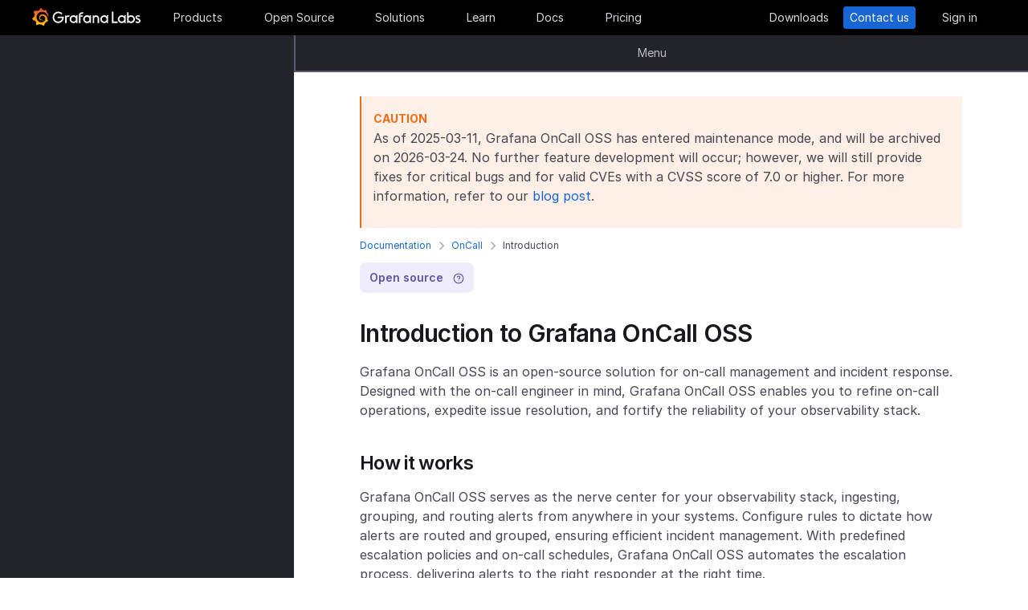

--- FILE ---
content_type: application/javascript
request_url: https://grafana.com/web/faro.9f3a46f5cdf2ce6227329e3bd1d117fc138a8a62cacb77d27318b4756efad0c4.js
body_size: 27653
content:
(()=>{var Ao=Object.create;var Yn=Object.defineProperty;var No=Object.getOwnPropertyDescriptor;var ko=Object.getOwnPropertyNames;var Mo=Object.getPrototypeOf,Ro=Object.prototype.hasOwnProperty;var Po=(t,e)=>()=>(e||t((e={exports:{}}).exports,e),e.exports);var Uo=(t,e,i,n)=>{if(e&&typeof e=="object"||typeof e=="function")for(let r of ko(e))!Ro.call(t,r)&&r!==i&&Yn(t,r,{get:()=>e[r],enumerable:!(n=No(e,r))||n.enumerable});return t};var Co=(t,e,i)=>(i=t!=null?Ao(Mo(t)):{},Uo(e||!t||!t.__esModule?Yn(i,"default",{value:t,enumerable:!0}):i,t));var rr=Po((St,ti)=>{(function(t,e){"use strict";var i="1.0.37",n="",r="?",o="function",s="undefined",c="object",d="string",m="major",a="model",u="name",p="type",l="vendor",f="version",h="architecture",E="console",g="mobile",v="tablet",A="smarttv",N="wearable",I="embedded",b=500,S="Amazon",U="Apple",$="ASUS",mt="BlackBerry",J="Browser",he="Chrome",gt="Edge",oe="Firefox",ve="Google",Be="Huawei",Ie="LG",Ve="Microsoft",_e="Motorola",H="Opera",Oe="Samsung",Ae="Sharp",Ne="Sony",Ni="Xiaomi",ki="Zebra",Bn="Facebook",Vn="Chromium OS",zn="Mac OS",Io=function(y,k){var x={};for(var R in y)k[R]&&k[R].length%2===0?x[R]=k[R].concat(y[R]):x[R]=y[R];return x},Mt=function(y){for(var k={},x=0;x<y.length;x++)k[y[x].toUpperCase()]=y[x];return k},Gn=function(y,k){return typeof y===d?ht(k).indexOf(ht(y))!==-1:!1},ht=function(y){return y.toLowerCase()},_o=function(y){return typeof y===d?y.replace(/[^\d\.]/g,n).split(".")[0]:e},Mi=function(y,k){if(typeof y===d)return y=y.replace(/^\s\s*/,n),typeof k===s?y:y.substring(0,b)},vt=function(y,k){for(var x=0,R,be,se,O,T,ae;x<k.length&&!T;){var Pi=k[x],Kn=k[x+1];for(R=be=0;R<Pi.length&&!T&&Pi[R];)if(T=Pi[R++].exec(y),T)for(se=0;se<Kn.length;se++)ae=T[++be],O=Kn[se],typeof O===c&&O.length>0?O.length===2?typeof O[1]==o?this[O[0]]=O[1].call(this,ae):this[O[0]]=O[1]:O.length===3?typeof O[1]===o&&!(O[1].exec&&O[1].test)?this[O[0]]=ae?O[1].call(this,ae,O[2]):e:this[O[0]]=ae?ae.replace(O[1],O[2]):e:O.length===4&&(this[O[0]]=ae?O[3].call(this,ae.replace(O[1],O[2])):e):this[O]=ae||e;x+=2}},Ri=function(y,k){for(var x in k)if(typeof k[x]===c&&k[x].length>0){for(var R=0;R<k[x].length;R++)if(Gn(k[x][R],y))return x===r?e:x}else if(Gn(k[x],y))return x===r?e:x;return y},Oo={"1.0":"/8","1.2":"/1","1.3":"/3","2.0":"/412","2.0.2":"/416","2.0.3":"/417","2.0.4":"/419","?":"/"},Hn={ME:"4.90","NT 3.11":"NT3.51","NT 4.0":"NT4.0",2e3:"NT 5.0",XP:["NT 5.1","NT 5.2"],Vista:"NT 6.0",7:"NT 6.1",8:"NT 6.2","8.1":"NT 6.3",10:["NT 6.4","NT 10.0"],RT:"ARM"},qn={browser:[[/\b(?:crmo|crios)\/([\w\.]+)/i],[f,[u,"Chrome"]],[/edg(?:e|ios|a)?\/([\w\.]+)/i],[f,[u,"Edge"]],[/(opera mini)\/([-\w\.]+)/i,/(opera [mobiletab]{3,6})\b.+version\/([-\w\.]+)/i,/(opera)(?:.+version\/|[\/ ]+)([\w\.]+)/i],[u,f],[/opios[\/ ]+([\w\.]+)/i],[f,[u,H+" Mini"]],[/\bopr\/([\w\.]+)/i],[f,[u,H]],[/\bb[ai]*d(?:uhd|[ub]*[aekoprswx]{5,6})[\/ ]?([\w\.]+)/i],[f,[u,"Baidu"]],[/(kindle)\/([\w\.]+)/i,/(lunascape|maxthon|netfront|jasmine|blazer)[\/ ]?([\w\.]*)/i,/(avant|iemobile|slim)\s?(?:browser)?[\/ ]?([\w\.]*)/i,/(?:ms|\()(ie) ([\w\.]+)/i,/(flock|rockmelt|midori|epiphany|silk|skyfire|bolt|iron|vivaldi|iridium|phantomjs|bowser|quark|qupzilla|falkon|rekonq|puffin|brave|whale(?!.+naver)|qqbrowserlite|qq|duckduckgo)\/([-\w\.]+)/i,/(heytap|ovi)browser\/([\d\.]+)/i,/(weibo)__([\d\.]+)/i],[u,f],[/(?:\buc? ?browser|(?:juc.+)ucweb)[\/ ]?([\w\.]+)/i],[f,[u,"UC"+J]],[/microm.+\bqbcore\/([\w\.]+)/i,/\bqbcore\/([\w\.]+).+microm/i,/micromessenger\/([\w\.]+)/i],[f,[u,"WeChat"]],[/konqueror\/([\w\.]+)/i],[f,[u,"Konqueror"]],[/trident.+rv[: ]([\w\.]{1,9})\b.+like gecko/i],[f,[u,"IE"]],[/ya(?:search)?browser\/([\w\.]+)/i],[f,[u,"Yandex"]],[/slbrowser\/([\w\.]+)/i],[f,[u,"Smart Lenovo "+J]],[/(avast|avg)\/([\w\.]+)/i],[[u,/(.+)/,"$1 Secure "+J],f],[/\bfocus\/([\w\.]+)/i],[f,[u,oe+" Focus"]],[/\bopt\/([\w\.]+)/i],[f,[u,H+" Touch"]],[/coc_coc\w+\/([\w\.]+)/i],[f,[u,"Coc Coc"]],[/dolfin\/([\w\.]+)/i],[f,[u,"Dolphin"]],[/coast\/([\w\.]+)/i],[f,[u,H+" Coast"]],[/miuibrowser\/([\w\.]+)/i],[f,[u,"MIUI "+J]],[/fxios\/([-\w\.]+)/i],[f,[u,oe]],[/\bqihu|(qi?ho?o?|360)browser/i],[[u,"360 "+J]],[/(oculus|sailfish|huawei|vivo)browser\/([\w\.]+)/i],[[u,/(.+)/,"$1 "+J],f],[/samsungbrowser\/([\w\.]+)/i],[f,[u,Oe+" Internet"]],[/(comodo_dragon)\/([\w\.]+)/i],[[u,/_/g," "],f],[/metasr[\/ ]?([\d\.]+)/i],[f,[u,"Sogou Explorer"]],[/(sogou)mo\w+\/([\d\.]+)/i],[[u,"Sogou Mobile"],f],[/(electron)\/([\w\.]+) safari/i,/(tesla)(?: qtcarbrowser|\/(20\d\d\.[-\w\.]+))/i,/m?(qqbrowser|2345Explorer)[\/ ]?([\w\.]+)/i],[u,f],[/(lbbrowser)/i,/\[(linkedin)app\]/i],[u],[/((?:fban\/fbios|fb_iab\/fb4a)(?!.+fbav)|;fbav\/([\w\.]+);)/i],[[u,Bn],f],[/(Klarna)\/([\w\.]+)/i,/(kakao(?:talk|story))[\/ ]([\w\.]+)/i,/(naver)\(.*?(\d+\.[\w\.]+).*\)/i,/safari (line)\/([\w\.]+)/i,/\b(line)\/([\w\.]+)\/iab/i,/(alipay)client\/([\w\.]+)/i,/(chromium|instagram|snapchat)[\/ ]([-\w\.]+)/i],[u,f],[/\bgsa\/([\w\.]+) .*safari\//i],[f,[u,"GSA"]],[/musical_ly(?:.+app_?version\/|_)([\w\.]+)/i],[f,[u,"TikTok"]],[/headlesschrome(?:\/([\w\.]+)| )/i],[f,[u,he+" Headless"]],[/ wv\).+(chrome)\/([\w\.]+)/i],[[u,he+" WebView"],f],[/droid.+ version\/([\w\.]+)\b.+(?:mobile safari|safari)/i],[f,[u,"Android "+J]],[/(chrome|omniweb|arora|[tizenoka]{5} ?browser)\/v?([\w\.]+)/i],[u,f],[/version\/([\w\.\,]+) .*mobile\/\w+ (safari)/i],[f,[u,"Mobile Safari"]],[/version\/([\w(\.|\,)]+) .*(mobile ?safari|safari)/i],[f,u],[/webkit.+?(mobile ?safari|safari)(\/[\w\.]+)/i],[u,[f,Ri,Oo]],[/(webkit|khtml)\/([\w\.]+)/i],[u,f],[/(navigator|netscape\d?)\/([-\w\.]+)/i],[[u,"Netscape"],f],[/mobile vr; rv:([\w\.]+)\).+firefox/i],[f,[u,oe+" Reality"]],[/ekiohf.+(flow)\/([\w\.]+)/i,/(swiftfox)/i,/(icedragon|iceweasel|camino|chimera|fennec|maemo browser|minimo|conkeror|klar)[\/ ]?([\w\.\+]+)/i,/(seamonkey|k-meleon|icecat|iceape|firebird|phoenix|palemoon|basilisk|waterfox)\/([-\w\.]+)$/i,/(firefox)\/([\w\.]+)/i,/(mozilla)\/([\w\.]+) .+rv\:.+gecko\/\d+/i,/(polaris|lynx|dillo|icab|doris|amaya|w3m|netsurf|sleipnir|obigo|mosaic|(?:go|ice|up)[\. ]?browser)[-\/ ]?v?([\w\.]+)/i,/(links) \(([\w\.]+)/i,/panasonic;(viera)/i],[u,f],[/(cobalt)\/([\w\.]+)/i],[u,[f,/master.|lts./,""]]],cpu:[[/(?:(amd|x(?:(?:86|64)[-_])?|wow|win)64)[;\)]/i],[[h,"amd64"]],[/(ia32(?=;))/i],[[h,ht]],[/((?:i[346]|x)86)[;\)]/i],[[h,"ia32"]],[/\b(aarch64|arm(v?8e?l?|_?64))\b/i],[[h,"arm64"]],[/\b(arm(?:v[67])?ht?n?[fl]p?)\b/i],[[h,"armhf"]],[/windows (ce|mobile); ppc;/i],[[h,"arm"]],[/((?:ppc|powerpc)(?:64)?)(?: mac|;|\))/i],[[h,/ower/,n,ht]],[/(sun4\w)[;\)]/i],[[h,"sparc"]],[/((?:avr32|ia64(?=;))|68k(?=\))|\barm(?=v(?:[1-7]|[5-7]1)l?|;|eabi)|(?=atmel )avr|(?:irix|mips|sparc)(?:64)?\b|pa-risc)/i],[[h,ht]]],device:[[/\b(sch-i[89]0\d|shw-m380s|sm-[ptx]\w{2,4}|gt-[pn]\d{2,4}|sgh-t8[56]9|nexus 10)/i],[a,[l,Oe],[p,v]],[/\b((?:s[cgp]h|gt|sm)-\w+|sc[g-]?[\d]+a?|galaxy nexus)/i,/samsung[- ]([-\w]+)/i,/sec-(sgh\w+)/i],[a,[l,Oe],[p,g]],[/(?:\/|\()(ip(?:hone|od)[\w, ]*)(?:\/|;)/i],[a,[l,U],[p,g]],[/\((ipad);[-\w\),; ]+apple/i,/applecoremedia\/[\w\.]+ \((ipad)/i,/\b(ipad)\d\d?,\d\d?[;\]].+ios/i],[a,[l,U],[p,v]],[/(macintosh);/i],[a,[l,U]],[/\b(sh-?[altvz]?\d\d[a-ekm]?)/i],[a,[l,Ae],[p,g]],[/\b((?:ag[rs][23]?|bah2?|sht?|btv)-a?[lw]\d{2})\b(?!.+d\/s)/i],[a,[l,Be],[p,v]],[/(?:huawei|honor)([-\w ]+)[;\)]/i,/\b(nexus 6p|\w{2,4}e?-[atu]?[ln][\dx][012359c][adn]?)\b(?!.+d\/s)/i],[a,[l,Be],[p,g]],[/\b(poco[\w ]+|m2\d{3}j\d\d[a-z]{2})(?: bui|\))/i,/\b; (\w+) build\/hm\1/i,/\b(hm[-_ ]?note?[_ ]?(?:\d\w)?) bui/i,/\b(redmi[\-_ ]?(?:note|k)?[\w_ ]+)(?: bui|\))/i,/oid[^\)]+; (m?[12][0-389][01]\w{3,6}[c-y])( bui|; wv|\))/i,/\b(mi[-_ ]?(?:a\d|one|one[_ ]plus|note lte|max|cc)?[_ ]?(?:\d?\w?)[_ ]?(?:plus|se|lite)?)(?: bui|\))/i],[[a,/_/g," "],[l,Ni],[p,g]],[/oid[^\)]+; (2\d{4}(283|rpbf)[cgl])( bui|\))/i,/\b(mi[-_ ]?(?:pad)(?:[\w_ ]+))(?: bui|\))/i],[[a,/_/g," "],[l,Ni],[p,v]],[/; (\w+) bui.+ oppo/i,/\b(cph[12]\d{3}|p(?:af|c[al]|d\w|e[ar])[mt]\d0|x9007|a101op)\b/i],[a,[l,"OPPO"],[p,g]],[/vivo (\w+)(?: bui|\))/i,/\b(v[12]\d{3}\w?[at])(?: bui|;)/i],[a,[l,"Vivo"],[p,g]],[/\b(rmx[1-3]\d{3})(?: bui|;|\))/i],[a,[l,"Realme"],[p,g]],[/\b(milestone|droid(?:[2-4x]| (?:bionic|x2|pro|razr))?:?( 4g)?)\b[\w ]+build\//i,/\bmot(?:orola)?[- ](\w*)/i,/((?:moto[\w\(\) ]+|xt\d{3,4}|nexus 6)(?= bui|\)))/i],[a,[l,_e],[p,g]],[/\b(mz60\d|xoom[2 ]{0,2}) build\//i],[a,[l,_e],[p,v]],[/((?=lg)?[vl]k\-?\d{3}) bui| 3\.[-\w; ]{10}lg?-([06cv9]{3,4})/i],[a,[l,Ie],[p,v]],[/(lm(?:-?f100[nv]?|-[\w\.]+)(?= bui|\))|nexus [45])/i,/\blg[-e;\/ ]+((?!browser|netcast|android tv)\w+)/i,/\blg-?([\d\w]+) bui/i],[a,[l,Ie],[p,g]],[/(ideatab[-\w ]+)/i,/lenovo ?(s[56]000[-\w]+|tab(?:[\w ]+)|yt[-\d\w]{6}|tb[-\d\w]{6})/i],[a,[l,"Lenovo"],[p,v]],[/(?:maemo|nokia).*(n900|lumia \d+)/i,/nokia[-_ ]?([-\w\.]*)/i],[[a,/_/g," "],[l,"Nokia"],[p,g]],[/(pixel c)\b/i],[a,[l,ve],[p,v]],[/droid.+; (pixel[\daxl ]{0,6})(?: bui|\))/i],[a,[l,ve],[p,g]],[/droid.+ (a?\d[0-2]{2}so|[c-g]\d{4}|so[-gl]\w+|xq-a\w[4-7][12])(?= bui|\).+chrome\/(?![1-6]{0,1}\d\.))/i],[a,[l,Ne],[p,g]],[/sony tablet [ps]/i,/\b(?:sony)?sgp\w+(?: bui|\))/i],[[a,"Xperia Tablet"],[l,Ne],[p,v]],[/ (kb2005|in20[12]5|be20[12][59])\b/i,/(?:one)?(?:plus)? (a\d0\d\d)(?: b|\))/i],[a,[l,"OnePlus"],[p,g]],[/(alexa)webm/i,/(kf[a-z]{2}wi|aeo[c-r]{2})( bui|\))/i,/(kf[a-z]+)( bui|\)).+silk\//i],[a,[l,S],[p,v]],[/((?:sd|kf)[0349hijorstuw]+)( bui|\)).+silk\//i],[[a,/(.+)/g,"Fire Phone $1"],[l,S],[p,g]],[/(playbook);[-\w\),; ]+(rim)/i],[a,l,[p,v]],[/\b((?:bb[a-f]|st[hv])100-\d)/i,/\(bb10; (\w+)/i],[a,[l,mt],[p,g]],[/(?:\b|asus_)(transfo[prime ]{4,10} \w+|eeepc|slider \w+|nexus 7|padfone|p00[cj])/i],[a,[l,$],[p,v]],[/ (z[bes]6[027][012][km][ls]|zenfone \d\w?)\b/i],[a,[l,$],[p,g]],[/(nexus 9)/i],[a,[l,"HTC"],[p,v]],[/(htc)[-;_ ]{1,2}([\w ]+(?=\)| bui)|\w+)/i,/(zte)[- ]([\w ]+?)(?: bui|\/|\))/i,/(alcatel|geeksphone|nexian|panasonic(?!(?:;|\.))|sony(?!-bra))[-_ ]?([-\w]*)/i],[l,[a,/_/g," "],[p,g]],[/droid.+; ([ab][1-7]-?[0178a]\d\d?)/i],[a,[l,"Acer"],[p,v]],[/droid.+; (m[1-5] note) bui/i,/\bmz-([-\w]{2,})/i],[a,[l,"Meizu"],[p,g]],[/; ((?:power )?armor(?:[\w ]{0,8}))(?: bui|\))/i],[a,[l,"Ulefone"],[p,g]],[/(blackberry|benq|palm(?=\-)|sonyericsson|acer|asus|dell|meizu|motorola|polytron|infinix|tecno)[-_ ]?([-\w]*)/i,/(hp) ([\w ]+\w)/i,/(asus)-?(\w+)/i,/(microsoft); (lumia[\w ]+)/i,/(lenovo)[-_ ]?([-\w]+)/i,/(jolla)/i,/(oppo) ?([\w ]+) bui/i],[l,a,[p,g]],[/(kobo)\s(ereader|touch)/i,/(archos) (gamepad2?)/i,/(hp).+(touchpad(?!.+tablet)|tablet)/i,/(kindle)\/([\w\.]+)/i,/(nook)[\w ]+build\/(\w+)/i,/(dell) (strea[kpr\d ]*[\dko])/i,/(le[- ]+pan)[- ]+(\w{1,9}) bui/i,/(trinity)[- ]*(t\d{3}) bui/i,/(gigaset)[- ]+(q\w{1,9}) bui/i,/(vodafone) ([\w ]+)(?:\)| bui)/i],[l,a,[p,v]],[/(surface duo)/i],[a,[l,Ve],[p,v]],[/droid [\d\.]+; (fp\du?)(?: b|\))/i],[a,[l,"Fairphone"],[p,g]],[/(u304aa)/i],[a,[l,"AT&T"],[p,g]],[/\bsie-(\w*)/i],[a,[l,"Siemens"],[p,g]],[/\b(rct\w+) b/i],[a,[l,"RCA"],[p,v]],[/\b(venue[\d ]{2,7}) b/i],[a,[l,"Dell"],[p,v]],[/\b(q(?:mv|ta)\w+) b/i],[a,[l,"Verizon"],[p,v]],[/\b(?:barnes[& ]+noble |bn[rt])([\w\+ ]*) b/i],[a,[l,"Barnes & Noble"],[p,v]],[/\b(tm\d{3}\w+) b/i],[a,[l,"NuVision"],[p,v]],[/\b(k88) b/i],[a,[l,"ZTE"],[p,v]],[/\b(nx\d{3}j) b/i],[a,[l,"ZTE"],[p,g]],[/\b(gen\d{3}) b.+49h/i],[a,[l,"Swiss"],[p,g]],[/\b(zur\d{3}) b/i],[a,[l,"Swiss"],[p,v]],[/\b((zeki)?tb.*\b) b/i],[a,[l,"Zeki"],[p,v]],[/\b([yr]\d{2}) b/i,/\b(dragon[- ]+touch |dt)(\w{5}) b/i],[[l,"Dragon Touch"],a,[p,v]],[/\b(ns-?\w{0,9}) b/i],[a,[l,"Insignia"],[p,v]],[/\b((nxa|next)-?\w{0,9}) b/i],[a,[l,"NextBook"],[p,v]],[/\b(xtreme\_)?(v(1[045]|2[015]|[3469]0|7[05])) b/i],[[l,"Voice"],a,[p,g]],[/\b(lvtel\-)?(v1[12]) b/i],[[l,"LvTel"],a,[p,g]],[/\b(ph-1) /i],[a,[l,"Essential"],[p,g]],[/\b(v(100md|700na|7011|917g).*\b) b/i],[a,[l,"Envizen"],[p,v]],[/\b(trio[-\w\. ]+) b/i],[a,[l,"MachSpeed"],[p,v]],[/\btu_(1491) b/i],[a,[l,"Rotor"],[p,v]],[/(shield[\w ]+) b/i],[a,[l,"Nvidia"],[p,v]],[/(sprint) (\w+)/i],[l,a,[p,g]],[/(kin\.[onetw]{3})/i],[[a,/\./g," "],[l,Ve],[p,g]],[/droid.+; (cc6666?|et5[16]|mc[239][23]x?|vc8[03]x?)\)/i],[a,[l,ki],[p,v]],[/droid.+; (ec30|ps20|tc[2-8]\d[kx])\)/i],[a,[l,ki],[p,g]],[/smart-tv.+(samsung)/i],[l,[p,A]],[/hbbtv.+maple;(\d+)/i],[[a,/^/,"SmartTV"],[l,Oe],[p,A]],[/(nux; netcast.+smarttv|lg (netcast\.tv-201\d|android tv))/i],[[l,Ie],[p,A]],[/(apple) ?tv/i],[l,[a,U+" TV"],[p,A]],[/crkey/i],[[a,he+"cast"],[l,ve],[p,A]],[/droid.+aft(\w+)( bui|\))/i],[a,[l,S],[p,A]],[/\(dtv[\);].+(aquos)/i,/(aquos-tv[\w ]+)\)/i],[a,[l,Ae],[p,A]],[/(bravia[\w ]+)( bui|\))/i],[a,[l,Ne],[p,A]],[/(mitv-\w{5}) bui/i],[a,[l,Ni],[p,A]],[/Hbbtv.*(technisat) (.*);/i],[l,a,[p,A]],[/\b(roku)[\dx]*[\)\/]((?:dvp-)?[\d\.]*)/i,/hbbtv\/\d+\.\d+\.\d+ +\([\w\+ ]*; *([\w\d][^;]*);([^;]*)/i],[[l,Mi],[a,Mi],[p,A]],[/\b(android tv|smart[- ]?tv|opera tv|tv; rv:)\b/i],[[p,A]],[/(ouya)/i,/(nintendo) ([wids3utch]+)/i],[l,a,[p,E]],[/droid.+; (shield) bui/i],[a,[l,"Nvidia"],[p,E]],[/(playstation [345portablevi]+)/i],[a,[l,Ne],[p,E]],[/\b(xbox(?: one)?(?!; xbox))[\); ]/i],[a,[l,Ve],[p,E]],[/((pebble))app/i],[l,a,[p,N]],[/(watch)(?: ?os[,\/]|\d,\d\/)[\d\.]+/i],[a,[l,U],[p,N]],[/droid.+; (glass) \d/i],[a,[l,ve],[p,N]],[/droid.+; (wt63?0{2,3})\)/i],[a,[l,ki],[p,N]],[/(quest( 2| pro)?)/i],[a,[l,Bn],[p,N]],[/(tesla)(?: qtcarbrowser|\/[-\w\.]+)/i],[l,[p,I]],[/(aeobc)\b/i],[a,[l,S],[p,I]],[/droid .+?; ([^;]+?)(?: bui|; wv\)|\) applew).+? mobile safari/i],[a,[p,g]],[/droid .+?; ([^;]+?)(?: bui|\) applew).+?(?! mobile) safari/i],[a,[p,v]],[/\b((tablet|tab)[;\/]|focus\/\d(?!.+mobile))/i],[[p,v]],[/(phone|mobile(?:[;\/]| [ \w\/\.]*safari)|pda(?=.+windows ce))/i],[[p,g]],[/(android[-\w\. ]{0,9});.+buil/i],[a,[l,"Generic"]]],engine:[[/windows.+ edge\/([\w\.]+)/i],[f,[u,gt+"HTML"]],[/webkit\/537\.36.+chrome\/(?!27)([\w\.]+)/i],[f,[u,"Blink"]],[/(presto)\/([\w\.]+)/i,/(webkit|trident|netfront|netsurf|amaya|lynx|w3m|goanna)\/([\w\.]+)/i,/ekioh(flow)\/([\w\.]+)/i,/(khtml|tasman|links)[\/ ]\(?([\w\.]+)/i,/(icab)[\/ ]([23]\.[\d\.]+)/i,/\b(libweb)/i],[u,f],[/rv\:([\w\.]{1,9})\b.+(gecko)/i],[f,u]],os:[[/microsoft (windows) (vista|xp)/i],[u,f],[/(windows (?:phone(?: os)?|mobile))[\/ ]?([\d\.\w ]*)/i],[u,[f,Ri,Hn]],[/windows nt 6\.2; (arm)/i,/windows[\/ ]?([ntce\d\. ]+\w)(?!.+xbox)/i,/(?:win(?=3|9|n)|win 9x )([nt\d\.]+)/i],[[f,Ri,Hn],[u,"Windows"]],[/ip[honead]{2,4}\b(?:.*os ([\w]+) like mac|; opera)/i,/(?:ios;fbsv\/|iphone.+ios[\/ ])([\d\.]+)/i,/cfnetwork\/.+darwin/i],[[f,/_/g,"."],[u,"iOS"]],[/(mac os x) ?([\w\. ]*)/i,/(macintosh|mac_powerpc\b)(?!.+haiku)/i],[[u,zn],[f,/_/g,"."]],[/droid ([\w\.]+)\b.+(android[- ]x86|harmonyos)/i],[f,u],[/(android|webos|qnx|bada|rim tablet os|maemo|meego|sailfish)[-\/ ]?([\w\.]*)/i,/(blackberry)\w*\/([\w\.]*)/i,/(tizen|kaios)[\/ ]([\w\.]+)/i,/\((series40);/i],[u,f],[/\(bb(10);/i],[f,[u,mt]],[/(?:symbian ?os|symbos|s60(?=;)|series60)[-\/ ]?([\w\.]*)/i],[f,[u,"Symbian"]],[/mozilla\/[\d\.]+ \((?:mobile|tablet|tv|mobile; [\w ]+); rv:.+ gecko\/([\w\.]+)/i],[f,[u,oe+" OS"]],[/web0s;.+rt(tv)/i,/\b(?:hp)?wos(?:browser)?\/([\w\.]+)/i],[f,[u,"webOS"]],[/watch(?: ?os[,\/]|\d,\d\/)([\d\.]+)/i],[f,[u,"watchOS"]],[/crkey\/([\d\.]+)/i],[f,[u,he+"cast"]],[/(cros) [\w]+(?:\)| ([\w\.]+)\b)/i],[[u,Vn],f],[/panasonic;(viera)/i,/(netrange)mmh/i,/(nettv)\/(\d+\.[\w\.]+)/i,/(nintendo|playstation) ([wids345portablevuch]+)/i,/(xbox); +xbox ([^\);]+)/i,/\b(joli|palm)\b ?(?:os)?\/?([\w\.]*)/i,/(mint)[\/\(\) ]?(\w*)/i,/(mageia|vectorlinux)[; ]/i,/([kxln]?ubuntu|debian|suse|opensuse|gentoo|arch(?= linux)|slackware|fedora|mandriva|centos|pclinuxos|red ?hat|zenwalk|linpus|raspbian|plan 9|minix|risc os|contiki|deepin|manjaro|elementary os|sabayon|linspire)(?: gnu\/linux)?(?: enterprise)?(?:[- ]linux)?(?:-gnu)?[-\/ ]?(?!chrom|package)([-\w\.]*)/i,/(hurd|linux) ?([\w\.]*)/i,/(gnu) ?([\w\.]*)/i,/\b([-frentopcghs]{0,5}bsd|dragonfly)[\/ ]?(?!amd|[ix346]{1,2}86)([\w\.]*)/i,/(haiku) (\w+)/i],[u,f],[/(sunos) ?([\w\.\d]*)/i],[[u,"Solaris"],f],[/((?:open)?solaris)[-\/ ]?([\w\.]*)/i,/(aix) ((\d)(?=\.|\)| )[\w\.])*/i,/\b(beos|os\/2|amigaos|morphos|openvms|fuchsia|hp-ux|serenityos)/i,/(unix) ?([\w\.]*)/i],[u,f]]},W=function(y,k){if(typeof y===c&&(k=y,y=e),!(this instanceof W))return new W(y,k).getResult();var x=typeof t!==s&&t.navigator?t.navigator:e,R=y||(x&&x.userAgent?x.userAgent:n),be=x&&x.userAgentData?x.userAgentData:e,se=k?Io(qn,k):qn,O=x&&x.userAgent==R;return this.getBrowser=function(){var T={};return T[u]=e,T[f]=e,vt.call(T,R,se.browser),T[m]=_o(T[f]),O&&x&&x.brave&&typeof x.brave.isBrave==o&&(T[u]="Brave"),T},this.getCPU=function(){var T={};return T[h]=e,vt.call(T,R,se.cpu),T},this.getDevice=function(){var T={};return T[l]=e,T[a]=e,T[p]=e,vt.call(T,R,se.device),O&&!T[p]&&be&&be.mobile&&(T[p]=g),O&&T[a]=="Macintosh"&&x&&typeof x.standalone!==s&&x.maxTouchPoints&&x.maxTouchPoints>2&&(T[a]="iPad",T[p]=v),T},this.getEngine=function(){var T={};return T[u]=e,T[f]=e,vt.call(T,R,se.engine),T},this.getOS=function(){var T={};return T[u]=e,T[f]=e,vt.call(T,R,se.os),O&&!T[u]&&be&&be.platform!="Unknown"&&(T[u]=be.platform.replace(/chrome os/i,Vn).replace(/macos/i,zn)),T},this.getResult=function(){return{ua:this.getUA(),browser:this.getBrowser(),engine:this.getEngine(),os:this.getOS(),device:this.getDevice(),cpu:this.getCPU()}},this.getUA=function(){return R},this.setUA=function(T){return R=typeof T===d&&T.length>b?Mi(T,b):T,this},this.setUA(R),this};W.VERSION=i,W.BROWSER=Mt([u,f,m]),W.CPU=Mt([h]),W.DEVICE=Mt([a,l,p,E,g,A,v,N,I]),W.ENGINE=W.OS=Mt([u,f]),typeof St!==s?(typeof ti!==s&&ti.exports&&(St=ti.exports=W),St.UAParser=W):typeof define===o&&define.amd?define(function(){return W}):typeof t!==s&&(t.UAParser=W);var ze=typeof t!==s&&(t.jQuery||t.Zepto);if(ze&&!ze.ua){var Rt=new W;ze.ua=Rt.getResult(),ze.ua.get=function(){return Rt.getUA()},ze.ua.set=function(y){Rt.setUA(y);var k=Rt.getResult();for(var x in k)ze.ua[x]=k[x]}}})(typeof window=="object"?window:St)});var Pt=class{constructor(e,i){var n,r;this.signalBuffer=[],this.itemLimit=(n=i?.itemLimit)!==null&&n!==void 0?n:50,this.sendTimeout=(r=i?.sendTimeout)!==null&&r!==void 0?r:250,this.paused=i?.paused||!1,this.sendFn=e,this.flushInterval=-1,this.paused||this.start(),document.addEventListener("visibilitychange",()=>{document.visibilityState==="hidden"&&this.flush()})}addItem(e){this.paused||(this.signalBuffer.push(e),this.signalBuffer.length>=this.itemLimit&&this.flush())}start(){this.paused=!1,this.sendTimeout>0&&(this.flushInterval=window.setInterval(()=>this.flush(),this.sendTimeout))}pause(){this.paused=!0,clearInterval(this.flushInterval)}groupItems(e){let i=new Map;return e.forEach(n=>{let r=JSON.stringify(n.meta),o=i.get(r);o===void 0?o=[n]:o=[...o,n],i.set(r,o)}),Array.from(i.values())}flush(){if(this.paused||this.signalBuffer.length===0)return;this.groupItems(this.signalBuffer).forEach(this.sendFn),this.signalBuffer=[]}};var M;(function(t){t.EXCEPTION="exception",t.LOG="log",t.MEASUREMENT="measurement",t.TRACE="trace",t.EVENT="event"})(M||(M={}));var Ut={[M.EXCEPTION]:"exceptions",[M.LOG]:"logs",[M.MEASUREMENT]:"measurements",[M.TRACE]:"traces",[M.EVENT]:"events"};function Ui(t,e,i,n){var r;e.debug("Initializing transports");let o=[],s=i.paused,c=[],d=(...I)=>{e.debug("Adding transports"),I.forEach(b=>{if(e.debug(`Adding "${b.name}" transport`),o.some(U=>U===b)){e.warn(`Transport ${b.name} is already added`);return}b.unpatchedConsole=t,b.internalLogger=e,b.config=i,b.metas=n,o.push(b)})},m=(...I)=>{e.debug(`Adding beforeSendHooks
`,c),I.forEach(b=>{b&&c.push(b)})},a=I=>{let b=I;for(let S of c){let U=b.map(S).filter(Boolean);if(U.length===0)return[];b=Do(U,i)}return b},u=I=>{let b=a(I);if(b.length!==0)for(let S of o)e.debug(`Transporting item using ${S.name}
`,b),S.isBatched()&&S.send(b)},p=I=>{var b,S;if(!((b=i.batching)===null||b===void 0)&&b.enabled&&o.every($=>$.isBatched()))return;let[U]=a([I]);if(U!==void 0)for(let $ of o)e.debug(`Transporting item using ${$.name}
`,U),$.isBatched()?!((S=i.batching)===null||S===void 0)&&S.enabled||$.send([U]):$.send(U)},l;return!((r=i.batching)===null||r===void 0)&&r.enabled&&(l=new Pt(u,{sendTimeout:i.batching.sendTimeout,itemLimit:i.batching.itemLimit,paused:s})),{add:d,addBeforeSendHooks:m,getBeforeSendHooks:()=>[...c],execute:I=>{var b;s||(!((b=i.batching)===null||b===void 0)&&b.enabled&&l?.addItem(I),p(I))},isPaused:()=>s,pause:()=>{e.debug("Pausing transports"),l?.pause(),s=!0},remove:(...I)=>{e.debug("Removing transports"),I.forEach(b=>{e.debug(`Removing "${b.name}" transport`);let S=o.indexOf(b);if(S===-1){e.warn(`Transport "${b.name}" is not added`);return}o.splice(S,1)})},removeBeforeSendHooks:(...I)=>{c.filter(b=>!I.includes(b))},get transports(){return[...o]},unpause:()=>{e.debug("Unpausing transports"),l?.start(),s=!1}}}function Do(t,e){if(e.preserveOriginalError)for(let i of t)i.type===M.EXCEPTION&&delete i.payload.originalError;return t}function X(t,e){return typeof t===e}function Ge(t,e){return Object.prototype.toString.call(t)===`[object ${e}]`}function Ct(t,e){try{return t instanceof e}catch{return!1}}var Q=t=>X(t,"null"),Z=t=>X(t,"string"),Dt=t=>X(t,"number")&&!isNaN(t)||X(t,"bigint");var Ft=t=>X(t,"boolean");var L=t=>!Q(t)&&X(t,"object"),ee=t=>X(t,"function"),le=t=>Ge(t,"Array");var Lt=t=>!L(t)&&!ee(t),Ci=typeof Event<"u",jt=t=>Ci&&Ct(t,Event),Di=typeof Error<"u",ke=t=>Di&&Ct(t,Error),Bt=t=>Ge(t,"ErrorEvent"),Vt=t=>Ge(t,"DOMError"),zt=t=>Ge(t,"DOMException");function j(t){return t==null?!0:le(t)||Z(t)?t.length===0:L(t)?Object.keys(t).length===0:!1}function z(t,e){if(t===e)return!0;if(X(t,"number")&&isNaN(t))return X(e,"number")&&isNaN(e);let i=le(t),n=le(e);if(i!==n)return!1;if(i&&n){let s=t.length;if(s!==e.length)return!1;for(let c=s;c--!==0;)if(!z(t[c],e[c]))return!1;return!0}let r=L(t),o=L(e);if(r!==o)return!1;if(t&&e&&r&&o){let s=Object.keys(t),c=Object.keys(e),d=s.length,m=c.length;if(d!==m)return!1;for(let a of s)if(!c.includes(a))return!1;for(let a of s)if(!z(t[a],e[a]))return!1;return!0}return!1}function te(){return Date.now()}function ce(){return new Date().toISOString()}function Ee(t){return new Date(t).toISOString()}var V;(function(t){t.TRACE="trace",t.DEBUG="debug",t.INFO="info",t.LOG="log",t.WARN="warn",t.ERROR="error"})(V||(V={}));var Gt=V.LOG,Ht=[V.TRACE,V.DEBUG,V.INFO,V.LOG,V.WARN,V.ERROR];function q(){}function qt(t){let{size:e,concurrency:i}=t,n=[],r=0,o=()=>{if(r<i&&n.length){let{producer:c,resolve:d,reject:m}=n.shift();r++,c().then(a=>{r--,o(),d(a)},a=>{r--,o(),m(a)})}};return{add:c=>{if(n.length+r>=e)throw new Error("Task buffer full");return new Promise((d,m)=>{n.push({producer:c,resolve:d,reject:m}),o()})}}}var $n="abcdefghijkmnopqrstuvwxyzABCDEFGHJKLMNPQRSTUVWXYZ0123456789";function G(t=10){return Array.from(Array(t)).map(()=>$n[Math.floor(Math.random()*$n.length)]).join("")}var ie=typeof globalThis<"u"?globalThis:typeof global<"u"?global:typeof self<"u"?self:void 0;function Wn(t){return ie===null||ie===void 0?void 0:ie[`__faroBundleId_${t}`]}function Fi(){let t=new WeakSet;return function(e,i){if(L(i)&&i!==null){if(t.has(i))return null;t.add(i)}return i}}function ne(t={}){return JSON.stringify(t??{},Fi())}function K(t={}){let e={};for(let[i,n]of Object.entries(t))e[i]=L(n)&&n!==null?ne(n):String(n);return e}var P=class t{constructor(){this.subscribers=[]}subscribe(e){return this.subscribers.push(e),{unsubscribe:()=>this.unsubscribe(e)}}unsubscribe(e){this.subscribers=this.subscribers.filter(i=>i!==e)}notify(e){this.subscribers.forEach(i=>i(e))}first(){let e=new t,i=o=>{e.notify(o),n.unsubscribe()},n=this.subscribe(i),r=e.unsubscribe.bind(e);return this.withUnsubscribeOverride(e,r,i)}takeWhile(e){let i=new t,n=o=>{e(o)?i.notify(o):i.unsubscribe(n)};this.subscribe(n);let r=i.unsubscribe.bind(i);return this.withUnsubscribeOverride(i,r,n)}filter(e){let i=new t,n=o=>{e(o)&&i.notify(o)};this.subscribe(n);let r=i.unsubscribe.bind(i);return this.withUnsubscribeOverride(i,r,n)}merge(...e){let i=new t,n=[];e.forEach(o=>{let s=o.subscribe(c=>{i.notify(c)});n.push(s)});let r=i.unsubscribeAll.bind(i);return i.unsubscribe=()=>{n.forEach(o=>o.unsubscribe()),r()},i}withUnsubscribeOverride(e,i,n){return e.unsubscribe=r=>{i(r),this.unsubscribe(n)},e}unsubscribeAll(){this.subscribers=[]}};var re;(function(t){t[t.OFF=0]="OFF",t[t.ERROR=1]="ERROR",t[t.WARN=2]="WARN",t[t.INFO=3]="INFO",t[t.VERBOSE=4]="VERBOSE"})(re||(re={}));var Yo="Faro",Me={debug:q,error:q,info:q,prefix:Yo,warn:q},He=re.ERROR;var ue=Object.assign({},console);var Kt=ue;function Li(t){var e;return Kt=(e=t.unpatchedConsole)!==null&&e!==void 0?e:Kt,Kt}function qe(t=ue,e=He){let i=Me;return e>re.OFF&&(i.error=e>=re.ERROR?function(...n){t.error(`${i.prefix}
`,...n)}:q,i.warn=e>=re.WARN?function(...n){t.warn(`${i.prefix}
`,...n)}:q,i.info=e>=re.INFO?function(...n){t.info(`${i.prefix}
`,...n)}:q,i.debug=e>=re.VERBOSE?function(...n){t.debug(`${i.prefix}
`,...n)}:q),i}var ji=Me;function Bi(t,e){return ji=qe(t,e.internalLoggerLevel),ji}var Re=class{constructor(){this.unpatchedConsole=ue,this.internalLogger=Me,this.config={},this.metas={}}logDebug(...e){this.internalLogger.debug(`${this.name}
`,...e)}logInfo(...e){this.internalLogger.info(`${this.name}
`,...e)}logWarn(...e){this.internalLogger.warn(`${this.name}
`,...e)}logError(...e){this.internalLogger.error(`${this.name}
`,...e)}};var Ke=class extends Re{isBatched(){return!1}getIgnoreUrls(){return[]}};function Vi(t){t.transports.add(...t.config.transports),t.transports.addBeforeSendHooks(t.config.beforeSend)}function $o(t,e){var i,n;if(e===void 0)return t;if(t===void 0)return{resourceSpans:e};let r=(i=t.resourceSpans)===null||i===void 0?void 0:i[0];if(r===void 0)return t;let o=r?.scopeSpans||[],s=((n=e?.[0])===null||n===void 0?void 0:n.scopeSpans)||[];return Object.assign(Object.assign({},t),{resourceSpans:[Object.assign(Object.assign({},r),{scopeSpans:[...o,...s]})]})}function Yt(t){let e={meta:{}};return t[0]!==void 0&&(e.meta=t[0].meta),t.forEach(i=>{switch(i.type){case M.LOG:case M.EVENT:case M.EXCEPTION:case M.MEASUREMENT:{let n=Ut[i.type],r=e[n];e=Object.assign(Object.assign({},e),{[n]:r===void 0?[i.payload]:[...r,i.payload]});break}case M.TRACE:{e=Object.assign(Object.assign({},e),{traces:$o(e.traces,i.payload.resourceSpans)});break}}}),e}var Xn="faroApiCall",Jn="user_action_start",Ye={Normal:"normal",Critical:"critical"},Qn="faro.user.action";var _;(function(t){t[t.Started=0]="Started",t[t.Halted=1]="Halted",t[t.Cancelled=2]="Cancelled",t[t.Ended=3]="Ended"})(_||(_={}));var $t=class{constructor(){this.buffer=[]}addItem(e){this.buffer.push(e)}flushBuffer(e){if(ee(e))for(let i of this.buffer)e(i);this.buffer.length=0}size(){return this.buffer.length}};var bt=class extends P{constructor({name:e,parentId:i,trigger:n,transports:r,attributes:o,trackUserActionsExcludeItem:s,importance:c=Ye.Normal,pushEvent:d}){super(),this.name=e,this.attributes=o,this.id=G(),this.trigger=n,this.parentId=i??this.id,this.trackUserActionsExcludeItem=s,this.importance=c,this._pushEvent=d,this._itemBuffer=new $t,this._transports=r,this._state=_.Started,this._start()}addItem(e){return this._state===_.Started?(this._itemBuffer.addItem(e),!0):!1}_start(){this._state=_.Started,this._state===_.Started&&(this.startTime=te())}halt(){this._state===_.Started&&(this._state=_.Halted,this.notify(this._state))}cancel(){this._state===_.Started&&this._itemBuffer.flushBuffer(),this._state=_.Cancelled,this.notify(this._state)}end(){if(this._state===_.Cancelled)return;let e=te(),i=e-this.startTime;this._state=_.Ended,this._itemBuffer.flushBuffer(n=>{if(Wo(n,this.trackUserActionsExcludeItem)){this._transports.execute(n);return}let r=Object.assign(Object.assign({},n),{payload:Object.assign(Object.assign({},n.payload),{action:{parentId:this.id,name:this.name}})});this._transports.execute(r)}),this._state=_.Ended,this.notify(this._state),this._pushEvent(Qn,Object.assign({userActionName:this.name,userActionStartTime:this.startTime.toString(),userActionEndTime:e.toString(),userActionDuration:i.toString(),userActionTrigger:this.trigger,userActionImportance:this.importance},K(this.attributes)),void 0,{timestampOverwriteMs:this.startTime,customPayloadTransformer:n=>(n.action={id:this.id,name:this.name},n)})}getState(){return this._state}};function Wo(t,e){return e?.(t)||t.type===M.MEASUREMENT&&t.payload.type==="web-vitals"}var $e=new P;function zi({transports:t,internalLogger:e,config:i,pushEvent:n}){var r;let o=(r=i.userActionsInstrumentation)===null||r===void 0?void 0:r.excludeItem,s,c=(a,u,p)=>{if(d()===void 0){let f=new bt({name:a,transports:t,attributes:u,trigger:p?.triggerName||Xn,importance:p?.importance||Ye.Normal,trackUserActionsExcludeItem:o,pushEvent:n});return f.filter(h=>[_.Ended,_.Cancelled].includes(h)).first().subscribe(()=>{s=void 0}),$e.notify({type:Jn,userAction:f}),s=f,s}else{e.error("Attempted to create a new user action while one is already running. This is not possible.");return}},d=()=>s;return{startUserAction:c,getActiveUserAction:d}}function Se(t,e){return!t||t?.getState()!==_.Started?!1:(t.addItem(e),!0)}function Gi({internalLogger:t,config:e,metas:i,transports:n,tracesApi:r,userActionsApi:o}){let s=null;return{pushEvent:(d,m,a,{skipDedupe:u,spanContext:p,timestampOverwriteMs:l,customPayloadTransformer:f=h=>h}={})=>{try{let h=K(m),E={meta:i.value,payload:f({name:d,domain:a??e.eventDomain,attributes:j(h)?void 0:h,timestamp:l?Ee(l):ce(),trace:p?{trace_id:p.traceId,span_id:p.spanId}:r.getTraceContext()}),type:M.EVENT},g={name:E.payload.name,attributes:E.payload.attributes,domain:E.payload.domain};if(!u&&e.dedupe&&!Q(s)&&z(g,s)){t.debug(`Skipping event push because it is the same as the last one
`,E.payload);return}s=g,t.debug(`Pushing event
`,E),Se(o.getActiveUserAction(),E)||n.execute(E)}catch(h){t.error("Error pushing event",h)}}}}var Pe="Error",We=t=>t.map(e=>L(e)?ne(e):String(e)).join(" ");function Zn(t,e){return t.some(i=>Z(i)?e.includes(i):!!e.match(i))}var Te;function Hi({internalLogger:t,config:e,metas:i,transports:n,tracesApi:r,userActionsApi:o}){var s;t.debug("Initializing exceptions API");let c=null;Te=(s=e.parseStacktrace)!==null&&s!==void 0?s:Te;let d=l=>{t.debug("Changing stacktrace parser"),Te=l??Te},m=()=>Te,{ignoreErrors:a=[],preserveOriginalError:u}=e,p=(l,{skipDedupe:f,stackFrames:h,type:E,context:g,spanContext:v,timestampOverwriteMs:A,originalError:N}={})=>{if(!Jo(a,N??l))try{let I=K(Object.assign(Object.assign({},Xo(N??l)),g??{})),b={meta:i.value,payload:Object.assign(Object.assign({type:E||l.name||Pe,value:l.message,timestamp:A?Ee(A):ce(),trace:v?{trace_id:v.traceId,span_id:v.spanId}:r.getTraceContext()},j(I)?{}:{context:I}),u?{originalError:N}:{}),type:M.EXCEPTION};h=h??(l.stack?Te?.(l).frames:void 0),h?.length&&(b.payload.stacktrace={frames:h});let S={type:b.payload.type,value:b.payload.value,stackTrace:b.payload.stacktrace,context:b.payload.context};if(!f&&e.dedupe&&!Q(c)&&z(S,c)){t.debug(`Skipping error push because it is the same as the last one
`,b.payload);return}c=S,t.debug(`Pushing exception
`,b),Se(o.getActiveUserAction(),b)||n.execute(b)}catch(I){t.error("Error pushing event",I)}};return d(e.parseStacktrace),{changeStacktraceParser:d,getStacktraceParser:m,pushError:p}}function Xo(t){let e=t.cause;return ke(e)?e=t.cause.toString():e!==null&&(L(t.cause)||le(t.cause))?e=ne(t.cause):e!=null&&(e=t.cause.toString()),e==null?{}:{cause:e}}function Jo(t,e){let{message:i,name:n,stack:r}=e;return Zn(t,i+" "+n+" "+r)}var de=t=>t.map(e=>{try{return String(e)}catch{return""}}).join(" ");function qi({internalLogger:t,config:e,metas:i,transports:n,tracesApi:r,userActionsApi:o}){var s;t.debug("Initializing logs API");let c=null,d=(s=e.logArgsSerializer)!==null&&s!==void 0?s:de;return{pushLog:(a,{context:u,level:p,skipDedupe:l,spanContext:f,timestampOverwriteMs:h}={})=>{try{let E=K(u),g={type:M.LOG,payload:{message:d(a),level:p??Gt,context:j(E)?void 0:E,timestamp:h?Ee(h):ce(),trace:f?{trace_id:f.traceId,span_id:f.spanId}:r.getTraceContext()},meta:i.value},v={message:g.payload.message,level:g.payload.level,context:g.payload.context};if(!l&&e.dedupe&&!Q(c)&&z(v,c)){t.debug(`Skipping log push because it is the same as the last one
`,g.payload);return}c=v,t.debug(`Pushing log
`,g),Se(o.getActiveUserAction(),g)||n.execute(g)}catch(E){t.error(`Error pushing log
`,E)}}}}function Ki({internalLogger:t,config:e,metas:i,transports:n,tracesApi:r,userActionsApi:o}){t.debug("Initializing measurements API");let s=null;return{pushMeasurement:(d,{skipDedupe:m,context:a,spanContext:u,timestampOverwriteMs:p}={})=>{try{let l=K(a),f={type:M.MEASUREMENT,payload:Object.assign(Object.assign({},d),{trace:u?{trace_id:u.traceId,span_id:u.spanId}:r.getTraceContext(),timestamp:p?Ee(p):ce(),context:j(l)?void 0:l}),meta:i.value},h={type:f.payload.type,values:f.payload.values,context:f.payload.context};if(!m&&e.dedupe&&!Q(s)&&z(h,s)){t.debug(`Skipping measurement push because it is the same as the last one
`,f.payload);return}s=h,t.debug(`Pushing measurement
`,f),Se(o.getActiveUserAction(),f)||n.execute(f)}catch(l){t.error(`Error pushing measurement
`,l)}}}}function Yi({internalLogger:t,metas:e}){t.debug("Initializing meta API");let i,n,r,o,s=l=>{n&&e.remove(n),n={user:l},e.add(n)},c=(l,f)=>{var h;let E=f?.overrides,g=E?{overrides:Object.assign(Object.assign({},(h=i?.session)===null||h===void 0?void 0:h.overrides),E)}:{};i&&e.remove(i),i={session:Object.assign(Object.assign({},j(l)?void 0:l),g)},e.add(i)},d=()=>e.value.session,m=(l,f)=>{var h;if(f?.overrides&&c(d(),{overrides:f.overrides}),((h=r?.view)===null||h===void 0?void 0:h.name)===l?.name)return;let E=r;r={view:l},e.add(r),E&&e.remove(E)},a=()=>e.value.view,u=l=>{var f;let h=Z(l)?Object.assign(Object.assign({},(f=o?.page)!==null&&f!==void 0?f:p()),{id:l}):l;o&&e.remove(o),o={page:h},e.add(o)},p=()=>e.value.page;return{setUser:s,resetUser:s,setSession:c,resetSession:c,getSession:d,setView:m,getView:a,setPage:u,getPage:p}}function $i(t,e,i,n,r){e.debug("Initializing traces API");let o;return{getOTEL:()=>o,getTraceContext:()=>{let u=o?.trace.getSpanContext(o.context.active());return u?{trace_id:u.traceId,span_id:u.spanId}:void 0},initOTEL:(u,p)=>{e.debug("Initializing OpenTelemetry"),o={trace:u,context:p}},isOTELInitialized:()=>!!o,pushTraces:u=>{try{let p={type:M.TRACE,payload:u,meta:n.value};e.debug(`Pushing trace
`,p),r.execute(p)}catch(p){e.error(`Error pushing trace
`,p)}}}}function Wi(t,e,i,n,r){e.debug("Initializing API");let o=null,c=zi({transports:r,config:i,internalLogger:e,pushEvent:(u,p,l,f)=>{o?o(u,p,l,f):e.warn("pushEventImpl is not initialized. Event dropped:",{name:u,attributes:p,domain:l,options:f})}}),d=$i(t,e,i,n,r),m={unpatchedConsole:t,internalLogger:e,userActionsApi:c,config:i,metas:n,transports:r,tracesApi:d},a=Gi(m);return o=a.pushEvent,Object.assign(Object.assign(Object.assign(Object.assign(Object.assign(Object.assign(Object.assign({},d),Hi(m)),Yi(m)),qi(m)),Ki(m)),a),c)}var D=class extends Re{constructor(){super(...arguments),this.api={},this.transports={}}};function Xi(t,e,i,n,r,o){e.debug("Initializing instrumentations");let s=[];return{add:(...m)=>{e.debug("Adding instrumentations"),m.forEach(a=>{if(e.debug(`Adding "${a.name}" instrumentation`),s.some(p=>p.name===a.name)){e.warn(`Instrumentation ${a.name} is already added`);return}a.unpatchedConsole=t,a.internalLogger=e,a.config=i,a.metas=n,a.transports=r,a.api=o,s.push(a),a.initialize()})},get instrumentations(){return[...s]},remove:(...m)=>{e.debug("Removing instrumentations"),m.forEach(a=>{var u,p;e.debug(`Removing "${a.name}" instrumentation`);let l=s.reduce((f,h,E)=>f===null&&h.name===a.name?E:null,null);if(l===null){e.warn(`Instrumentation "${a.name}" is not added`);return}(p=(u=s[l]).destroy)===null||p===void 0||p.call(u),s.splice(l,1)})}}}function Ji(t){t.instrumentations.add(...t.config.instrumentations)}function Qi(t,e,i){let n=[],r=[],o=()=>n.reduce((u,p)=>Object.assign(u,ee(p)?p():p),{}),s=()=>{if(r.length){let u=o();r.forEach(p=>p(u))}};return{add:(...u)=>{e.debug(`Adding metas
`,u),n.push(...u),s()},remove:(...u)=>{e.debug(`Removing metas
`,u),n=n.filter(p=>!u.includes(p)),s()},addListener:u=>{e.debug(`Adding metas listener
`,u),r.push(u)},removeListener:u=>{e.debug(`Removing metas listener
`,u),r=r.filter(p=>p!==u)},get value(){return o()}}}var C="2.1.0";function Zi(t){var e,i;let n={sdk:{version:C},app:{bundleId:t.config.app.name&&Wn(t.config.app.name)}},r=(e=t.config.sessionTracking)===null||e===void 0?void 0:e.session;r&&t.api.setSession(r),t.config.app&&(n.app=Object.assign(Object.assign({},t.config.app),n.app)),t.config.user&&(n.user=t.config.user),t.config.view&&(n.view=t.config.view),t.metas.add(n,...(i=t.config.metas)!==null&&i!==void 0?i:[])}var Wt="_faroInternal";function er(t){if(t.config.preventGlobalExposure)t.internalLogger.debug("Skipping registering public Faro instance in the global scope");else{if(t.internalLogger.debug(`Registering public faro reference in the global scope using "${t.config.globalObjectKey}" key`),t.config.globalObjectKey in ie){t.internalLogger.warn(`Skipping global registration due to key "${t.config.globalObjectKey}" being used already. Please set "globalObjectKey" to something else or set "preventGlobalExposure" to "true"`);return}Object.defineProperty(ie,t.config.globalObjectKey,{configurable:!1,writable:!1,value:t})}}function Xt(t){t.config.isolate?t.internalLogger.debug("Skipping registering internal Faro instance on global object"):(t.internalLogger.debug("Registering internal Faro instance on global object"),Object.defineProperty(ie,Wt,{configurable:!1,enumerable:!1,writable:!1,value:t}))}function Jt(){return Wt in ie}var w={};function en(t,e,i,n,r,o,s){return e.debug("Initializing Faro"),w={api:o,config:i,instrumentations:s,internalLogger:e,metas:n,pause:r.pause,transports:r,unpatchedConsole:t,unpause:r.unpause},Xt(w),er(w),w}function tn(t){let e=Li(t),i=Bi(e,t);if(Jt()&&!t.isolate){i.error('Faro is already registered. Either add instrumentations, transports etc. to the global faro instance or use the "isolate" property');return}i.debug("Initializing");let n=Qi(e,i,t),r=Ui(e,i,t,n),o=Wi(e,i,t,n,r),s=Xi(e,i,t,n,r,o),c=en(e,i,t,n,r,o,s);return Zi(c),Vi(c),Ji(c),c}var Qt="faro",Zt={enabled:!0,sendTimeout:250,itemLimit:50};var tr="view_changed",Et="session_start",ei="session_resume",ir="session_extend",nr="service_name_override";var B="unknown";var or=Co(rr());var ii=()=>{let t=new or.UAParser,{name:e,version:i}=t.getBrowser(),{name:n,version:r}=t.getOS(),o=t.getUA(),s=navigator.language,c=navigator.userAgent.includes("Mobi"),d=m();return{browser:{name:e??B,version:i??B,os:`${n??B} ${r??B}`,userAgent:o??B,language:s??B,mobile:c,brands:d??B,viewportWidth:`${window.innerWidth}`,viewportHeight:`${window.innerHeight}`}};function m(){if(!(!e||!i)&&"userAgentData"in navigator&&navigator.userAgentData)return navigator.userAgentData.brands}};function ni(t){var e,i,n,r;return{id:(r=(n=(i=(e=w.config)===null||e===void 0?void 0:e.sessionTracking)===null||i===void 0?void 0:i.generateSessionId)===null||n===void 0?void 0:n.call(i))!==null&&r!==void 0?r:G(),attributes:t}}var Y={session:"sessionStorage",local:"localStorage"};function nn(t){var e;try{let i;i=window[t];let n="__faro_storage_test__";return i.setItem(n,n),i.removeItem(n),!0}catch(i){return(e=w.internalLogger)===null||e===void 0||e.info(`Web storage of type ${t} is not available. Reason: ${i}`),!1}}function ge(t,e){return rn(e)?window[e].getItem(t):null}function Ue(t,e,i){if(rn(i))try{window[i].setItem(t,e)}catch{}}function Tt(t,e){rn(e)&&window[e].removeItem(t)}var ri=nn(Y.local),oi=nn(Y.session);function rn(t){return t===Y.local?ri:t===Y.session?oi:!1}function xt(t,e){let i=!1,n,r=()=>{if(n==null){i=!1;return}t(...n),n=null,setTimeout(r,e)};return(...o)=>{if(i){n=o;return}t(...o),i=!0,setTimeout(r,e)}}function Zo(){return w.transports.transports.flatMap(t=>t.getIgnoreUrls())}function Ce(t=""){return Zo().some(e=>t&&t.match(e)!=null)}function sr(t){if(Z(t))return t;if(t instanceof URL)return t.href;if(!j(t)&&ee(t?.toString))return t.toString()}var pe="com.grafana.faro.session";var si={enabled:!0,persistent:!1,maxSessionPersistenceTime:9e5};function De(){var t,e,i;let r=w.config.sessionTracking,o=(i=(e=(t=r?.sampler)===null||t===void 0?void 0:t.call(r,{metas:w.metas.value}))!==null&&e!==void 0?e:r?.samplingRate)!==null&&i!==void 0?i:1;return typeof o!="number"&&(o=0),Math.random()<o}function yt({sessionId:t,started:e,lastActivity:i,isSampled:n=!0}={}){var r,o;let s=te(),c=(o=(r=w.config)===null||r===void 0?void 0:r.sessionTracking)===null||o===void 0?void 0:o.generateSessionId;return t==null&&(t=typeof c=="function"?c():G()),{sessionId:t,lastActivity:i??s,started:e??s,isSampled:n}}function on(t){if(t==null)return!1;let e=te();return e-t.started<144e5?e-t.lastActivity<9e5:!1}function Xe({fetchUserSession:t,storeUserSession:e}){return function({forceSessionExtend:n}={forceSessionExtend:!1}){var r,o,s;if(!t||!e)return;let c=w.config.sessionTracking,d=c?.persistent;if(d&&!ri||!d&&!oi)return;let m=t();if(n===!1&&on(m))e(Object.assign(Object.assign({},m),{lastActivity:te()}));else{let a=cr(yt({isSampled:De()}),m);e(a),(r=w.api)===null||r===void 0||r.setSession(a.sessionMeta),(o=c?.onSessionChange)===null||o===void 0||o.call(c,(s=m?.sessionMeta)!==null&&s!==void 0?s:null,a.sessionMeta)}}}function cr(t,e){var i,n,r,o,s,c,d;let m=Object.assign(Object.assign({},t),{sessionMeta:{id:t.sessionId,attributes:Object.assign(Object.assign(Object.assign({},(n=(i=w.config.sessionTracking)===null||i===void 0?void 0:i.session)===null||n===void 0?void 0:n.attributes),(o=(r=w.metas.value.session)===null||r===void 0?void 0:r.attributes)!==null&&o!==void 0?o:{}),{isSampled:t.isSampled.toString()})}}),a=(c=(s=w.metas.value.session)===null||s===void 0?void 0:s.overrides)!==null&&c!==void 0?c:(d=e?.sessionMeta)===null||d===void 0?void 0:d.overrides;j(a)||(m.sessionMeta.overrides=a);let u=e?.sessionId;return u!=null&&(m.sessionMeta.attributes.previousSession=u),m}function ai({fetchUserSession:t,storeUserSession:e}){return function(n){let r=n.session,o=t(),s=r?.id,c=r?.attributes,d=r?.overrides,m=o?.sessionMeta,a=m?.overrides,u=!!d&&!z(d,a),p=!!c&&!z(c,m?.attributes);if(!!r&&s!==o?.sessionId||p||u){let f=cr(yt({sessionId:s,isSampled:De()}),o);e(f),es(u,d,a),w.api.setSession(f.sessionMeta)}}}function es(t,e={},i={}){var n,r,o;if(!t)return;let s=e.serviceName,c=(o=(n=i.serviceName)!==null&&n!==void 0?n:(r=w.metas.value.app)===null||r===void 0?void 0:r.name)!==null&&o!==void 0?o:"";s&&s!==c&&w.api.pushEvent(nr,{serviceName:s,previousServiceName:c})}var xe=class t{constructor(){this.updateSession=xt(()=>this.updateUserSession(),1e3),this.updateUserSession=Xe({fetchUserSession:t.fetchUserSession,storeUserSession:t.storeUserSession}),this.init()}static removeUserSession(){Tt(pe,t.storageTypeLocal)}static storeUserSession(e){Ue(pe,ne(e),t.storageTypeLocal)}static fetchUserSession(){let e=ge(pe,t.storageTypeLocal);return e?JSON.parse(e):null}init(){document.addEventListener("visibilitychange",()=>{document.visibilityState==="visible"&&this.updateSession()}),w.metas.addListener(ai({fetchUserSession:t.fetchUserSession,storeUserSession:t.storeUserSession}))}};xe.storageTypeLocal=Y.local;var Je=class t{constructor(){this.updateSession=xt(()=>this.updateUserSession(),1e3),this.updateUserSession=Xe({fetchUserSession:t.fetchUserSession,storeUserSession:t.storeUserSession}),this.init()}static removeUserSession(){Tt(pe,t.storageTypeSession)}static storeUserSession(e){Ue(pe,ne(e),t.storageTypeSession)}static fetchUserSession(){let e=ge(pe,t.storageTypeSession);return e?JSON.parse(e):null}init(){document.addEventListener("visibilitychange",()=>{document.visibilityState==="visible"&&this.updateSession()}),w.metas.addListener(ai({fetchUserSession:t.fetchUserSession,storeUserSession:t.storeUserSession}))}};Je.storageTypeSession=Y.session;function It(t){return t?.persistent?xe:Je}var Qe=class extends D{constructor(){super(...arguments),this.name="@grafana/faro-web-sdk:instrumentation-session",this.version=C}sendSessionStartEvent(e){var i,n;let r=e.session;if(r&&r.id!==((i=this.notifiedSession)===null||i===void 0?void 0:i.id)){if(this.notifiedSession&&this.notifiedSession.id===((n=r.attributes)===null||n===void 0?void 0:n.previousSession)){this.api.pushEvent(ir,{},void 0,{skipDedupe:!0}),this.notifiedSession=r;return}this.notifiedSession=r,this.api.pushEvent(Et,{},void 0,{skipDedupe:!0})}}createInitialSession(e,i){var n,r,o,s,c,d;let m=e.fetchUserSession();if(i.persistent&&i.maxSessionPersistenceTime&&m){let p=te();m.lastActivity<p-i.maxSessionPersistenceTime&&(xe.removeUserSession(),m=null)}let a,u;if(on(m)){let p=m?.sessionId;u=yt({sessionId:p,isSampled:m.isSampled||!1,started:m?.started});let l=m?.sessionMeta,f=Object.assign(Object.assign({},(n=i.session)===null||n===void 0?void 0:n.overrides),l?.overrides);u.sessionMeta=Object.assign(Object.assign({},i.session),{id:p,attributes:Object.assign(Object.assign(Object.assign({},(r=i.session)===null||r===void 0?void 0:r.attributes),l?.attributes),{isSampled:u.isSampled.toString()}),overrides:f}),a=ei}else{let p=(s=(o=i.session)===null||o===void 0?void 0:o.id)!==null&&s!==void 0?s:ni().id;u=yt({sessionId:p,isSampled:De()});let l=(c=i.session)===null||c===void 0?void 0:c.overrides;u.sessionMeta=Object.assign({id:p,attributes:Object.assign({isSampled:u.isSampled.toString()},(d=i.session)===null||d===void 0?void 0:d.attributes)},l?{overrides:l}:{}),a=Et}return{initialSession:u,lifecycleType:a}}registerBeforeSendHook(e){var i;let{updateSession:n}=new e;(i=this.transports)===null||i===void 0||i.addBeforeSendHooks(r=>{var o,s,c;n();let d=(o=r.meta.session)===null||o===void 0?void 0:o.attributes;if(d&&d?.isSampled==="true"){let m=JSON.parse(JSON.stringify(r)),a=(s=m.meta.session)===null||s===void 0?void 0:s.attributes;return a==null||delete a.isSampled,Object.keys(a??{}).length===0&&((c=m.meta.session)===null||c===void 0||delete c.attributes),m}return null})}initialize(){this.logDebug("init session instrumentation");let e=this.config.sessionTracking;if(e?.enabled){let i=It(e);this.registerBeforeSendHook(i);let{initialSession:n,lifecycleType:r}=this.createInitialSession(i,e);i.storeUserSession(n);let o=n.sessionMeta;this.notifiedSession=o,this.api.setSession(o),r===Et&&this.api.pushEvent(Et,{},void 0,{skipDedupe:!0}),r===ei&&this.api.pushEvent(ei,{},void 0,{skipDedupe:!0})}this.metas.addListener(this.sendSessionStartEvent.bind(this))}};var ur="Non-Error promise rejection captured with value:",dr="UnhandledRejection",pr="DOMError",fr="DOMException",mr="Non-Error exception captured with keys:",gr="?",hr=/^(?:[Uu]ncaught (?:exception: )?)?(?:((?:Eval|Internal|Range|Reference|Syntax|Type|URI|)Error): )?(.*)$/i;function vr(t){var e,i;let n=t.match(hr),r=(e=n?.[1])!==null&&e!==void 0?e:Pe;return[(i=n?.[2])!==null&&i!==void 0?i:t,r]}var sn=`
`,br="eval",Er="?",an="@",Sr=/^\s*at (?:(?![a-z]+:\/\/)([^(]+?) ?\((?:address at )?)?((?:file|https?|blob|chrome-extension|address|native|eval|webpack|<anonymous>|[-a-z]+:|.*bundle|\/)?.*?)(?::(\d+))?(?::(\d+))?\)?\s*$/i,Tr=/\((\S*)(?::(\d+))(?::(\d+))\)/,xr="eval",ln="address at ",yr=ln.length,wr=/^\s*(.*?)(?:\((.*?)\))?(?:^|@)?((?:file|https?|blob|chrome|webpack|resource|moz-extension|safari-extension|safari-web-extension|capacitor)?:\/.*?|\[native code]|[^@]*(?:bundle|\d+\.js)|\/[\w\-. /=]+)(?::(\d+))?(?::(\d+))?\s*$/i,Ir=/(\S+) line (\d+)(?: > eval line \d+)* > eval/i,_r=" > eval",cn="safari-extension",un="safari-web-extension",Or=/Minified React error #\d+;/i;function Fe(t,e,i,n){let r={filename:t||document.location.href,function:e||Er};return i!==void 0&&(r.lineno=i),n!==void 0&&(r.colno=n),r}function _t(t,e){let i=t?.includes(cn),n=!i&&t?.includes(un);return!i&&!n?[t,e]:[t?.includes(an)?t.split(an)[0]:t,i?`${cn}:${e}`:`${un}:${e}`]}function ye(t){let e=[];t.stacktrace?e=t.stacktrace.split(sn).filter((n,r)=>r%2===0):t.stack&&(e=t.stack.split(sn));let i=e.reduce((n,r,o)=>{let s,c,d,m,a;if(s=Sr.exec(r)){if(c=s[1],d=s[2],m=s[3],a=s[4],d?.startsWith(xr)){let u=Tr.exec(d);u&&(d=u[1],m=u[2],a=u[3])}d=d?.startsWith(ln)?d.substring(yr):d,[c,d]=_t(c,d)}else if(s=wr.exec(r)){if(c=s[1],d=s[3],m=s[4],a=s[5],d&&d.includes(_r)){let u=Ir.exec(d);u&&(c=c||br,d=u[1],m=u[2])}else o===0&&!a&&Dt(t.columnNumber)&&(a=String(t.columnNumber+1));[c,d]=_t(c,d)}return(d||c)&&n.push(Fe(d,c,m?Number(m):void 0,a?Number(a):void 0)),n},[]);return Or.test(t.message)?i.slice(1):i}function Ot(t){return{frames:ye(t)}}function dn(t){let e,i,n=[],r,o;if(Bt(t)&&t.error)e=t.error.message,i=t.error.name,n=ye(t.error);else if((r=Vt(t))||zt(t)){let{name:s,message:c}=t;i=s??(r?pr:fr),e=c?`${i}: ${c}`:i}else ke(t)?(e=t.message,n=ye(t)):(L(t)||(o=jt(t)))&&(i=o?t.constructor.name:void 0,e=`${mr} ${Object.keys(t)}`);return[e,i,n]}function pn(t){let[e,i,n,r,o]=t,s,c,d=[],m=Z(e),a=Fe(i,gr,n,r);return o||!m?([s,c,d]=dn(o??e),d.length===0&&(d=[a])):m&&([s,c]=vr(e),d=[a]),{value:s,type:c,stackFrames:d}}function fn(t,e){return ke(t[0])?pn(t):{value:e(t)}}var we=class t extends D{constructor(){super(...arguments),this.name="@grafana/faro-web-sdk:instrumentation-console",this.version=C,this.errorSerializer=de}initialize(){var e;let i=this.config.consoleInstrumentation,n=i?.serializeErrors||!!i?.errorSerializer;this.errorSerializer=n?(e=i?.errorSerializer)!==null&&e!==void 0?e:We:de,Ht.filter(r=>{var o;return!((o=i?.disabledLevels)!==null&&o!==void 0?o:t.defaultDisabledLevels).includes(r)}).forEach(r=>{console[r]=(...o)=>{try{if(r===V.ERROR&&!i?.consoleErrorAsLog){let{value:s,type:c,stackFrames:d}=fn(o,this.errorSerializer);if(s&&!c&&!d){this.api.pushError(new Error(t.consoleErrorPrefix+s));return}this.api.pushError(new Error(t.consoleErrorPrefix+s),{type:c,stackFrames:d})}else if(r===V.ERROR&&i?.consoleErrorAsLog){let{value:s,type:c,stackFrames:d}=fn(o,this.errorSerializer);this.api.pushLog(s?[t.consoleErrorPrefix+s]:o,{level:r,context:{value:s??"",type:c??"",stackFrames:d?.length?We(d):""}})}else this.api.pushLog(o,{level:r})}catch(s){this.logError(s)}finally{this.unpatchedConsole[r](...o)}}})}};we.defaultDisabledLevels=[V.DEBUG,V.TRACE,V.LOG];we.consoleErrorPrefix="console.error: ";function Ar(t){let e=window.onerror;window.onerror=(...i)=>{try{let{value:n,type:r,stackFrames:o}=pn(i),s=i[4];if(n){let c={type:r,stackFrames:o};s!=null&&(c.originalError=s),t.pushError(new Error(n),c)}}finally{e?.apply(window,i)}}}function Nr(t){window.addEventListener("unhandledrejection",e=>{var i,n;let r=e;r.reason?r=e.reason:!((i=e.detail)===null||i===void 0)&&i.reason&&(r=(n=e.detail)===null||n===void 0?void 0:n.reason);let o,s,c=[];Lt(r)?(o=`${ur} ${String(r)}`,s=dr):[o,s,c]=dn(r),o&&t.pushError(new Error(o),{type:s,stackFrames:c})})}var Ze=class extends D{constructor(){super(...arguments),this.name="@grafana/faro-web-sdk:instrumentation-errors",this.version=C}initialize(){this.logDebug("Initializing"),Ar(this.api),Nr(this.api)}};var et=class extends D{constructor(){super(...arguments),this.name="@grafana/faro-web-sdk:instrumentation-view",this.version=C}sendViewChangedEvent(e){var i,n,r,o;let s=e.view;s&&s.name!==((i=this.notifiedView)===null||i===void 0?void 0:i.name)&&(this.api.pushEvent(tr,{fromView:(r=(n=this.notifiedView)===null||n===void 0?void 0:n.name)!==null&&r!==void 0?r:B,toView:(o=s.name)!==null&&o!==void 0?o:B},void 0,{skipDedupe:!0}),this.notifiedView=s)}initialize(){this.metas.addListener(this.sendViewChangedEvent.bind(this))}};var ci=class{t;o=0;i=[];u(e){if(e.hadRecentInput)return;let i=this.i[0],n=this.i.at(-1);this.o&&i&&n&&e.startTime-n.startTime<1e3&&e.startTime-i.startTime<5e3?(this.o+=e.value,this.i.push(e)):(this.o=e.value,this.i=[e]),this.t?.(e)}},rt=()=>{let t=performance.getEntriesByType("navigation")[0];if(t&&t.responseStart>0&&t.responseStart<performance.now())return t},ui=t=>{if(document.readyState==="loading")return"loading";{let e=rt();if(e){if(t<e.domInteractive)return"loading";if(e.domContentLoadedEventStart===0||t<e.domContentLoadedEventStart)return"dom-interactive";if(e.domComplete===0||t<e.domComplete)return"dom-content-loaded"}}return"complete"},is=t=>{let e=t.nodeName;return t.nodeType===1?e.toLowerCase():e.toUpperCase().replace(/^#/,"")},Sn=t=>{let e="";try{for(;t?.nodeType!==9;){let i=t,n=i.id?"#"+i.id:[is(i),...Array.from(i.classList).sort()].join(".");if(e.length+n.length>99)return e||n;if(e=e?n+">"+e:n,i.id)break;t=i.parentNode}}catch{}return e},mn=new WeakMap;function it(t,e){return mn.get(t)||mn.set(t,new e),mn.get(t)}var jr=-1,Br=()=>jr,ot=t=>{addEventListener("pageshow",e=>{e.persisted&&(jr=e.timeStamp,t(e))},!0)},fe=(t,e,i,n)=>{let r,o;return s=>{e.value>=0&&(s||n)&&(o=e.value-(r??0),(o||r===void 0)&&(r=e.value,e.delta=o,e.rating=((c,d)=>c>d[1]?"poor":c>d[0]?"needs-improvement":"good")(e.value,i),t(e)))}},Tn=t=>{requestAnimationFrame(()=>requestAnimationFrame(()=>t()))},At=()=>rt()?.activationStart??0,me=(t,e=-1)=>{let i=rt(),n="navigate";return Br()>=0?n="back-forward-cache":i&&(document.prerendering||At()>0?n="prerender":document.wasDiscarded?n="restore":i.type&&(n=i.type.replace(/_/g,"-"))),{name:t,value:e,rating:"good",delta:0,entries:[],id:`v5-${Date.now()}-${Math.floor(8999999999999*Math.random())+1e12}`,navigationType:n}},nt=(t,e,i={})=>{try{if(PerformanceObserver.supportedEntryTypes.includes(t)){let n=new PerformanceObserver(r=>{Promise.resolve().then(()=>{e(r.getEntries())})});return n.observe({type:t,buffered:!0,...i}),n}}catch{}},xn=t=>{let e=!1;return()=>{e||(t(),e=!0)}},tt=-1,Vr=new Set,kr=()=>document.visibilityState!=="hidden"||document.prerendering?1/0:0,hn=t=>{if(document.visibilityState==="hidden"){if(t.type==="visibilitychange")for(let e of Vr)e();isFinite(tt)||(tt=t.type==="visibilitychange"?t.timeStamp:0,removeEventListener("prerenderingchange",hn,!0))}},fi=()=>{if(tt<0){let t=At();tt=(document.prerendering?void 0:globalThis.performance.getEntriesByType("visibility-state").filter(i=>i.name==="hidden"&&i.startTime>t)[0]?.startTime)??kr(),addEventListener("visibilitychange",hn,!0),addEventListener("prerenderingchange",hn,!0),ot(()=>{setTimeout(()=>{tt=kr()})})}return{get firstHiddenTime(){return tt},onHidden(t){Vr.add(t)}}},mi=t=>{document.prerendering?addEventListener("prerenderingchange",()=>t(),!0):t()},Mr=[1800,3e3],zr=(t,e={})=>{mi(()=>{let i=fi(),n,r=me("FCP"),o=nt("paint",s=>{for(let c of s)c.name==="first-contentful-paint"&&(o.disconnect(),c.startTime<i.firstHiddenTime&&(r.value=Math.max(c.startTime-At(),0),r.entries.push(c),n(!0)))});o&&(n=fe(t,r,Mr,e.reportAllChanges),ot(s=>{r=me("FCP"),n=fe(t,r,Mr,e.reportAllChanges),Tn(()=>{r.value=performance.now()-s.timeStamp,n(!0)})}))})},Rr=[.1,.25],Pr=t=>t.find(e=>e.node?.nodeType===1)||t[0],Gr=(t,e={})=>{let i=it(e=Object.assign({},e),ci),n=new WeakMap;i.t=r=>{if(r?.sources?.length){let o=Pr(r.sources),s=o?.node;if(s){let c=e.generateTarget?.(s)??Sn(s);n.set(o,c)}}},((r,o={})=>{let s=fi();zr(xn(()=>{let c,d=me("CLS",0),m=it(o,ci),a=p=>{for(let l of p)m.u(l);m.o>d.value&&(d.value=m.o,d.entries=m.i,c())},u=nt("layout-shift",a);u&&(c=fe(r,d,Rr,o.reportAllChanges),s.onHidden(()=>{a(u.takeRecords()),c(!0)}),ot(()=>{m.o=0,d=me("CLS",0),c=fe(r,d,Rr,o.reportAllChanges),Tn(()=>c())}),setTimeout(c))}))})(r=>{let o=(s=>{let c={};if(s.entries.length){let d=s.entries.reduce((m,a)=>m.value>a.value?m:a);if(d?.sources?.length){let m=Pr(d.sources);m&&(c={largestShiftTarget:n.get(m),largestShiftTime:d.startTime,largestShiftValue:d.value,largestShiftSource:m,largestShiftEntry:d,loadState:ui(d.startTime)})}}return Object.assign(s,{attribution:c})})(r);t(o)},e)},Hr=(t,e={})=>{zr(i=>{let n=(r=>{let o={timeToFirstByte:0,firstByteToFCP:r.value,loadState:ui(Br())};if(r.entries.length){let s=rt(),c=r.entries.at(-1);if(s){let d=s.activationStart||0,m=Math.max(0,s.responseStart-d);o={timeToFirstByte:m,firstByteToFCP:r.value-m,loadState:ui(r.entries[0].startTime),navigationEntry:s,fcpEntry:c}}}return Object.assign(r,{attribution:o})})(i);t(n)},e)},qr=0,gn=1/0,li=0,ns=t=>{for(let e of t)e.interactionId&&(gn=Math.min(gn,e.interactionId),li=Math.max(li,e.interactionId),qr=li?(li-gn)/7+1:0)},vn,Ur=()=>vn?qr:performance.interactionCount??0,rs=()=>{"interactionCount"in performance||vn||(vn=nt("event",ns,{type:"event",buffered:!0,durationThreshold:0}))},Cr=0,di=class{l=[];h=new Map;m;p;v(){Cr=Ur(),this.l.length=0,this.h.clear()}M(){let e=Math.min(this.l.length-1,Math.floor((Ur()-Cr)/50));return this.l[e]}u(e){if(this.m?.(e),!e.interactionId&&e.entryType!=="first-input")return;let i=this.l.at(-1),n=this.h.get(e.interactionId);if(n||this.l.length<10||e.duration>i.T){if(n?e.duration>n.T?(n.entries=[e],n.T=e.duration):e.duration===n.T&&e.startTime===n.entries[0].startTime&&n.entries.push(e):(n={id:e.interactionId,entries:[e],T:e.duration},this.h.set(n.id,n),this.l.push(n)),this.l.sort((r,o)=>o.T-r.T),this.l.length>10){let r=this.l.splice(10);for(let o of r)this.h.delete(o.id)}this.p?.(n)}}},bn=t=>{let e=globalThis.requestIdleCallback||setTimeout;document.visibilityState==="hidden"?t():(t=xn(t),addEventListener("visibilitychange",t,{once:!0,capture:!0}),e(()=>{t(),removeEventListener("visibilitychange",t,{capture:!0})}))},Dr=[200,500],Kr=(t,e={})=>{let i=it(e=Object.assign({},e),di),n=[],r=[],o=0,s=new WeakMap,c=new WeakMap,d=!1,m=()=>{d||(bn(a),d=!0)},a=()=>{let l=i.l.map(g=>s.get(g.entries[0])),f=r.length-50;r=r.filter((g,v)=>v>=f||l.includes(g));let h=new Set;for(let g of r){let v=u(g.startTime,g.processingEnd);for(let A of v)h.add(A)}let E=n.length-1-50;n=n.filter((g,v)=>g.startTime>o&&v>E||h.has(g)),d=!1};i.m=l=>{let f=l.startTime+l.duration,h;o=Math.max(o,l.processingEnd);for(let E=r.length-1;E>=0;E--){let g=r[E];if(Math.abs(f-g.renderTime)<=8){h=g,h.startTime=Math.min(l.startTime,h.startTime),h.processingStart=Math.min(l.processingStart,h.processingStart),h.processingEnd=Math.max(l.processingEnd,h.processingEnd),h.entries.push(l);break}}h||(h={startTime:l.startTime,processingStart:l.processingStart,processingEnd:l.processingEnd,renderTime:f,entries:[l]},r.push(h)),(l.interactionId||l.entryType==="first-input")&&s.set(l,h),m()},i.p=l=>{if(!c.get(l)){let f=l.entries[0].target;if(f){let h=e.generateTarget?.(f)??Sn(f);c.set(l,h)}}};let u=(l,f)=>{let h=[];for(let E of n)if(!(E.startTime+E.duration<l)){if(E.startTime>f)break;h.push(E)}return h},p=l=>{let f=l.entries[0],h=s.get(f),E=f.processingStart,g=Math.max(f.startTime+f.duration,E),v=Math.min(h.processingEnd,g),A=h.entries.sort((S,U)=>S.processingStart-U.processingStart),N=u(f.startTime,v),I=i.h.get(f.interactionId),b={interactionTarget:c.get(I),interactionType:f.name.startsWith("key")?"keyboard":"pointer",interactionTime:f.startTime,nextPaintTime:g,processedEventEntries:A,longAnimationFrameEntries:N,inputDelay:E-f.startTime,processingDuration:v-E,presentationDelay:g-v,loadState:ui(f.startTime),longestScript:void 0,totalScriptDuration:void 0,totalStyleAndLayoutDuration:void 0,totalPaintDuration:void 0,totalUnattributedDuration:void 0};return(S=>{if(!S.longAnimationFrameEntries?.length)return;let U=S.interactionTime,$=S.inputDelay,mt=S.processingDuration,J,he,gt=0,oe=0,ve=0,Be=0;for(let _e of S.longAnimationFrameEntries){oe=oe+_e.startTime+_e.duration-_e.styleAndLayoutStart;for(let H of _e.scripts){let Oe=H.startTime+H.duration;if(Oe<U)continue;let Ae=Oe-Math.max(U,H.startTime),Ne=H.duration?Ae/H.duration*H.forcedStyleAndLayoutDuration:0;gt+=Ae-Ne,oe+=Ne,Ae>Be&&(he=H.startTime<U+$?"input-delay":H.startTime>=U+$+mt?"presentation-delay":"processing-duration",J=H,Be=Ae)}}let Ie=S.longAnimationFrameEntries.at(-1),Ve=Ie?Ie.startTime+Ie.duration:0;Ve>=U+$+mt&&(ve=S.nextPaintTime-Ve),J&&he&&(S.longestScript={entry:J,subpart:he,intersectingDuration:Be}),S.totalScriptDuration=gt,S.totalStyleAndLayoutDuration=oe,S.totalPaintDuration=ve,S.totalUnattributedDuration=S.nextPaintTime-U-gt-oe-ve})(b),Object.assign(l,{attribution:b})};nt("long-animation-frame",l=>{n=n.concat(l),m()}),((l,f={})=>{if(!globalThis.PerformanceEventTiming||!("interactionId"in PerformanceEventTiming.prototype))return;let h=fi();mi(()=>{rs();let E,g=me("INP"),v=it(f,di),A=I=>{bn(()=>{for(let S of I)v.u(S);let b=v.M();b&&b.T!==g.value&&(g.value=b.T,g.entries=b.entries,E())})},N=nt("event",A,{durationThreshold:f.durationThreshold??40});E=fe(l,g,Dr,f.reportAllChanges),N&&(N.observe({type:"first-input",buffered:!0}),h.onHidden(()=>{A(N.takeRecords()),E(!0)}),ot(()=>{v.v(),g=me("INP"),E=fe(l,g,Dr,f.reportAllChanges)}))})})(l=>{let f=p(l);t(f)},e)},pi=class{m;u(e){this.m?.(e)}},Fr=[2500,4e3],Yr=(t,e={})=>{let i=it(e=Object.assign({},e),pi),n=new WeakMap;i.m=r=>{let o=r.element;if(o){let s=e.generateTarget?.(o)??Sn(o);n.set(r,s)}},((r,o={})=>{mi(()=>{let s=fi(),c,d=me("LCP"),m=it(o,pi),a=p=>{o.reportAllChanges||(p=p.slice(-1));for(let l of p)m.u(l),l.startTime<s.firstHiddenTime&&(d.value=Math.max(l.startTime-At(),0),d.entries=[l],c())},u=nt("largest-contentful-paint",a);if(u){c=fe(r,d,Fr,o.reportAllChanges);let p=xn(()=>{a(u.takeRecords()),u.disconnect(),c(!0)}),l=f=>{f.isTrusted&&(bn(p),removeEventListener(f.type,l,{capture:!0}))};for(let f of["keydown","click","visibilitychange"])addEventListener(f,l,{capture:!0});ot(f=>{d=me("LCP"),c=fe(r,d,Fr,o.reportAllChanges),Tn(()=>{d.value=performance.now()-f.timeStamp,c(!0)})})}})})(r=>{let o=(s=>{let c={timeToFirstByte:0,resourceLoadDelay:0,resourceLoadDuration:0,elementRenderDelay:s.value};if(s.entries.length){let d=rt();if(d){let m=d.activationStart||0,a=s.entries.at(-1),u=a.url&&performance.getEntriesByType("resource").filter(h=>h.name===a.url)[0],p=Math.max(0,d.responseStart-m),l=Math.max(p,u?(u.requestStart||u.startTime)-m:0),f=Math.min(s.value,Math.max(l,u?u.responseEnd-m:0));c={target:n.get(a),timeToFirstByte:p,resourceLoadDelay:l-p,resourceLoadDuration:f-l,elementRenderDelay:s.value-f,navigationEntry:d,lcpEntry:a},a.url&&(c.url=a.url),u&&(c.lcpResourceEntry=u)}}return Object.assign(s,{attribution:c})})(r);t(o)},e)},Lr=[800,1800],En=t=>{document.prerendering?mi(()=>En(t)):document.readyState!=="complete"?addEventListener("load",()=>En(t),!0):setTimeout(t)},$r=(t,e={})=>{((i,n={})=>{let r=me("TTFB"),o=fe(i,r,Lr,n.reportAllChanges);En(()=>{let s=rt();s&&(r.value=Math.max(s.responseStart-At(),0),r.entries=[s],o(!0),ot(()=>{r=me("TTFB",0),o=fe(i,r,Lr,n.reportAllChanges),o(!0)}))})})(i=>{let n=(r=>{let o={waitingDuration:0,cacheDuration:0,dnsDuration:0,connectionDuration:0,requestDuration:0};if(r.entries.length){let s=r.entries[0],c=s.activationStart||0,d=Math.max((s.workerStart||s.fetchStart)-c,0),m=Math.max(s.domainLookupStart-c,0),a=Math.max(s.connectStart-c,0),u=Math.max(s.connectEnd-c,0);o={waitingDuration:d,cacheDuration:m-d,dnsDuration:a-m,connectionDuration:u-a,requestDuration:r.value-u,navigationEntry:s}}return Object.assign(r,{attribution:o})})(i);t(n)},e)};var Nt="com.grafana.faro.lastNavigationId";var yn="load_state",Wr="time_to_first_byte",gi=class{constructor(e,i){this.corePushMeasurement=e,this.webVitalConfig=i}initialize(){this.measureCLS(),this.measureFCP(),this.measureINP(),this.measureLCP(),this.measureTTFB()}measureCLS(){var e;Gr(i=>{let{loadState:n,largestShiftValue:r,largestShiftTime:o,largestShiftTarget:s}=i.attribution,c=this.buildInitialValues(i);this.addIfPresent(c,"largest_shift_value",r),this.addIfPresent(c,"largest_shift_time",o);let d=this.buildInitialContext(i);this.addIfPresent(d,yn,n),this.addIfPresent(d,"largest_shift_target",s),this.pushMeasurement(c,d)},{reportAllChanges:(e=this.webVitalConfig)===null||e===void 0?void 0:e.reportAllChanges})}measureFCP(){var e;Hr(i=>{let{firstByteToFCP:n,timeToFirstByte:r,loadState:o}=i.attribution,s=this.buildInitialValues(i);this.addIfPresent(s,"first_byte_to_fcp",n),this.addIfPresent(s,Wr,r);let c=this.buildInitialContext(i);this.addIfPresent(c,yn,o),this.pushMeasurement(s,c)},{reportAllChanges:(e=this.webVitalConfig)===null||e===void 0?void 0:e.reportAllChanges})}measureINP(){var e;Kr(i=>{let{interactionTime:n,presentationDelay:r,inputDelay:o,processingDuration:s,nextPaintTime:c,loadState:d,interactionTarget:m,interactionType:a}=i.attribution,u=this.buildInitialValues(i);this.addIfPresent(u,"interaction_time",n),this.addIfPresent(u,"presentation_delay",r),this.addIfPresent(u,"input_delay",o),this.addIfPresent(u,"processing_duration",s),this.addIfPresent(u,"next_paint_time",c);let p=this.buildInitialContext(i);this.addIfPresent(p,yn,d),this.addIfPresent(p,"interaction_target",m),this.addIfPresent(p,"interaction_type",a),this.pushMeasurement(u,p)},{reportAllChanges:(e=this.webVitalConfig)===null||e===void 0?void 0:e.reportAllChanges})}measureLCP(){var e;Yr(i=>{let{elementRenderDelay:n,resourceLoadDelay:r,resourceLoadDuration:o,timeToFirstByte:s,target:c}=i.attribution,d=this.buildInitialValues(i);this.addIfPresent(d,"element_render_delay",n),this.addIfPresent(d,"resource_load_delay",r),this.addIfPresent(d,"resource_load_duration",o),this.addIfPresent(d,Wr,s);let m=this.buildInitialContext(i);this.addIfPresent(m,"element",c),this.pushMeasurement(d,m)},{reportAllChanges:(e=this.webVitalConfig)===null||e===void 0?void 0:e.reportAllChanges})}measureTTFB(){var e;$r(i=>{let{dnsDuration:n,connectionDuration:r,requestDuration:o,waitingDuration:s,cacheDuration:c}=i.attribution,d=this.buildInitialValues(i);this.addIfPresent(d,"dns_duration",n),this.addIfPresent(d,"connection_duration",r),this.addIfPresent(d,"request_duration",o),this.addIfPresent(d,"waiting_duration",s),this.addIfPresent(d,"cache_duration",c);let m=this.buildInitialContext(i);this.pushMeasurement(d,m)},{reportAllChanges:(e=this.webVitalConfig)===null||e===void 0?void 0:e.reportAllChanges})}buildInitialValues(e){return{[e.name.toLowerCase()]:e.value,delta:e.delta}}buildInitialContext(e){var i;let n=(i=ge(Nt,Y.session))!==null&&i!==void 0?i:B;return{id:e.id,rating:e.rating,navigation_type:e.navigationType,navigation_entry_id:n}}pushMeasurement(e,i){this.corePushMeasurement({type:"web-vitals",values:e},{context:i})}addIfPresent(e,i,n){n&&(e[i]=n)}};var st=class extends D{constructor(){super(...arguments),this.name="@grafana/faro-web-sdk:instrumentation-web-vitals",this.version=C}initialize(){this.logDebug("Initializing"),new gi(this.api.pushMeasurement,this.config.webVitalsInstrumentation).initialize()}};var Xr="navigation",kt="resource";var os=/^00-[a-f0-9]{32}-[a-f0-9]{16}-[0-9]{1,2}$/;function hi(t=[]){for(let e of t)if(e.name==="traceparent"){if(!os.test(e.description))continue;let[,i,n]=e.description.split("-");if(i!=null&&n!=null)return{traceId:i,spanId:n};break}}function Jr(){return"PerformanceObserver"in window}function Qr(t){if(document.readyState==="complete")t();else{let e=()=>{document.readyState==="complete"&&(t(),document.removeEventListener("readystatechange",e))};document.addEventListener("readystatechange",e)}}function Zr(t,e={}){for(let[i,n]of Object.entries(e)){let r=t[i];return r==null?!1:le(n)?n.includes(r):r===n}return!0}function wn(t){let{connectEnd:e,connectStart:i,decodedBodySize:n,domainLookupEnd:r,domainLookupStart:o,duration:s,encodedBodySize:c,fetchStart:d,initiatorType:m,name:a,nextHopProtocol:u,redirectEnd:p,redirectStart:l,renderBlockingStatus:f,requestStart:h,responseEnd:E,responseStart:g,responseStatus:v,secureConnectionStart:A,transferSize:N,workerStart:I}=t;return{name:a,duration:F(s),tcpHandshakeTime:F(e-i),dnsLookupTime:F(r-o),tlsNegotiationTime:F(e-A),responseStatus:F(v),redirectTime:F(p-l),requestTime:F(g-h),responseTime:F(E-g),fetchTime:F(E-d),serviceWorkerTime:F(d-I),decodedBodySize:F(n),encodedBodySize:F(c),cacheHitStatus:b(),renderBlockingStatus:F(f),protocol:u,initiatorType:m,visibilityState:document.visibilityState,ttfb:F(g-h),transferSize:F(N)};function b(){let S="fullLoad";return N===0?n>0&&(S="cache"):v!=null?v===304&&(S="conditionalFetch"):c>0&&N<c&&(S="conditionalFetch"),S}}function eo(t){let{activationStart:e,domComplete:i,domContentLoadedEventEnd:n,domContentLoadedEventStart:r,domInteractive:o,fetchStart:s,loadEventEnd:c,loadEventStart:d,responseStart:m,type:a}=t,u=ss();return Object.assign(Object.assign({},wn(t)),{pageLoadTime:F(i-s),documentParsingTime:F(u?o-u:null),domProcessingTime:F(i-o),domContentLoadHandlerTime:F(n-r),onLoadTime:F(c-d),ttfb:F(Math.max(m-(e??0),0)),type:a})}function ss(){var t;return((t=performance.timing)===null||t===void 0?void 0:t.domLoading)!=null?performance.timing.domLoading-performance.timeOrigin:null}function F(t){return t==null?B:typeof t=="number"?Math.round(t>0?t:0).toString():t.toString()}function to(t){let e,i=new Promise(r=>{e=r});return new PerformanceObserver(r=>{var o;let[s]=r.getEntries();if(s==null||Ce(s.name))return;let c=s.toJSON(),d=hi(c?.serverTiming),m=(o=ge(Nt,Y.session))!==null&&o!==void 0?o:B,a=Object.assign(Object.assign({},eo(c)),{faroNavigationId:G(),faroPreviousNavigationId:m});Ue(Nt,a.faroNavigationId,Y.session),t("faro.performance.navigation",a,void 0,{spanContext:d,timestampOverwriteMs:performance.timeOrigin+c.startTime}),e(a)}).observe({type:Xr,buffered:!0}),i}var as={initiatorType:["xmlhttprequest","fetch"]};function io(t,e,i){let n=w.config.trackResources;new PerformanceObserver(o=>{let s=o.getEntries();for(let c of s){if(Ce(c.name))continue;i?.notify({type:kt});let d=c.toJSON(),m=hi(d?.serverTiming);if(n==null&&Zr(d,as)||n){let a=Object.assign(Object.assign({},wn(d)),{faroNavigationId:t,faroResourceId:G()});e("faro.performance.resource",a,void 0,{spanContext:m,timestampOverwriteMs:performance.timeOrigin+d.startTime})}}}).observe({type:kt,buffered:!0})}var ls=function(t,e,i,n){function r(o){return o instanceof i?o:new i(function(s){s(o)})}return new(i||(i=Promise))(function(o,s){function c(a){try{m(n.next(a))}catch(u){s(u)}}function d(a){try{m(n.throw(a))}catch(u){s(u)}}function m(a){a.done?o(a.value):r(a.value).then(c,d)}m((n=n.apply(t,e||[])).next())})},In=new P,at=class extends D{constructor(){super(...arguments),this.name="@grafana/faro-web-sdk:instrumentation-performance",this.version=C}initialize(){if(!Jr()){this.logDebug("performance observer not supported. Disable performance instrumentation.");return}Qr(()=>ls(this,void 0,void 0,function*(){let e=this.api.pushEvent,{faroNavigationId:i}=yield to(e);i!=null&&io(i,e,In)}))}};var no="resource-entry",Le="http-request-start",je="http-request-end",_n="dom-mutation";var ro="faroUserActionName",On="data-faro-user-action-name";var vi,An;function bi(){return vi||(vi=new P),An||(An=new MutationObserver((t,e)=>{vi.notify({type:_n})}),An.observe(document,{attributes:!0,childList:!0,subtree:!0,characterData:!0})),vi}var Nn="fetch",Ei="xhr",lt,oo=!1,kn,Mn;function Si(){if(lt)return lt;lt=new P;function t(i){lt.notify({type:Le,request:i})}function e(i){lt.notify({type:je,request:i})}return oo||(us({onRequestStart:t,onRequestEnd:e}),cs({onRequestStart:t,onRequestEnd:e}),oo=!0),lt}function cs({onRequestStart:t,onRequestEnd:e}){kn||(kn=XMLHttpRequest.prototype.open),XMLHttpRequest.prototype.open=function(){let i=arguments[1],n=Ce(i),r=arguments[0],o=G();this.addEventListener("loadstart",function(){n||t({url:i,method:r,requestId:o,apiType:Ei})}),this.addEventListener("load",function(){n||e({url:i,method:r,requestId:o,apiType:Ei})}),this.addEventListener("error",function(){n||e({url:i,method:r,requestId:o,apiType:Ei})}),this.addEventListener("abort",function(){n||e({url:i,method:r,requestId:o,apiType:Ei})}),kn.apply(this,arguments)}}function us({onRequestEnd:t,onRequestStart:e}){Mn||(Mn=window.fetch),window.fetch=function(){var i,n;let r=(i=sr(arguments[0]))!==null&&i!==void 0?i:"",o=Ce(r),s=((n=arguments[1])!==null&&n!==void 0?n:{}).method,c=G();return o||e({url:r,method:s,requestId:c,apiType:Nn}),Mn.apply(this,arguments).then(d=>(o||t({url:r,method:s,requestId:c,apiType:Nn}),d)).catch(d=>{throw o||t({url:r,method:s,requestId:c,apiType:Nn}),d})}}var Ti,so=!1,ds;function ao(){return Ti||(Ti=new P),so||(ds=In.subscribe(t=>{t.type===kt&&Ti.notify({type:no})}),so=!0),Ti}function lo(t){let e=t.split("data-")[1],i=e?.replace(/-(.)/g,(n,r)=>r.toUpperCase());return i?.replace(/-/g,"")}function co(t,e,i){return t&&clearTimeout(t),t=setTimeout(()=>{e()},i),t}function uo(t){return t.type===Le}function xi(t){return t.type===je}var ps=100,fs=10*1e3,yi=class{constructor(e){this.userAction=e,this.http=Si(),this.dom=bi(),this.perf=ao(),this.isValid=!1,this.runningRequests=new Map}attach(){this.allMonitorsSub=new P().merge(this.http,this.dom,this.perf).takeWhile(()=>[_.Started,_.Halted].includes(this.userAction.getState())).filter(e=>!(this.userAction.getState()===_.Halted&&!(xi(e)&&this.runningRequests.has(e.request.requestId)))).subscribe(e=>{uo(e)&&this.runningRequests.set(e.request.requestId,e.request),xi(e)&&this.runningRequests.delete(e.request.requestId),xi(e)?this.userAction.getState()===_.Halted&&this.runningRequests.size===0&&this.endAction():(this.isValid||(this.isValid=!0),this.scheduleFollowUp())}),this.stateSub=this.userAction.filter(e=>[_.Ended,_.Cancelled].includes(e)).first().subscribe(()=>this.cleanup()),this.scheduleFollowUp()}scheduleFollowUp(){this.clearTimer(this.followUpTid),this.followUpTid=setTimeout(()=>{if(this.userAction.getState()===_.Started&&this.runningRequests.size>0){this.haltAction();return}if(this.isValid){this.endAction();return}this.cancelAction()},ps)}haltAction(){this.userAction.getState()===_.Started&&(this.userAction.halt(),this.startHaltTimeout())}startHaltTimeout(){this.clearTimer(this.haltTid),this.haltTid=co(this.haltTid,()=>{this.userAction.getState()===_.Halted&&this.endAction()},fs)}endAction(){this.userAction.end(),this.cleanup()}cancelAction(){this.userAction.cancel(),this.cleanup()}cleanup(){var e,i;this.clearTimer(this.followUpTid),this.clearTimer(this.haltTid),(e=this.allMonitorsSub)===null||e===void 0||e.unsubscribe(),(i=this.stateSub)===null||i===void 0||i.unsubscribe(),this.allMonitorsSub=void 0,this.stateSub=void 0,this.runningRequests.clear()}clearTimer(e){e&&clearTimeout(e)}};function po(t){let{api:e,config:i}=t;function n(o){var s,c;let d=ms(o.target,(c=(s=i.userActionsInstrumentation)===null||s===void 0?void 0:s.dataAttributeName)!==null&&c!==void 0?c:ro);if(!d)return;let m=e.startUserAction(d,{},{triggerName:o.type});m&&r(m)}function r(o){let s=o;new yi(s).attach()}return{processUserEvent:n,processUserActionStarted:r}}function ms(t,e){let i=lo(e),n=t.dataset;for(let r in n)if(r===i)return n[r]}var ct=class extends D{constructor(){super(...arguments),this.name="@grafana/faro-web-sdk:instrumentation-user-action",this.version=C}initialize(){let{processUserEvent:e,processUserActionStarted:i}=po(w);window.addEventListener("pointerdown",e),window.addEventListener("keydown",n=>{[" ","Enter"].includes(n.key)&&e(n)}),this._userActionSub=$e.subscribe(({type:n,userAction:r})=>{n==="user_action_start"&&i(r)})}destroy(){var e;(e=this._userActionSub)===null||e===void 0||e.unsubscribe()}};var ut=class extends D{constructor(){super(),this.name="@grafana/faro-web-sdk:instrumentation-csp",this.version=C}initialize(){document.addEventListener("securitypolicyviolation",this.securitypolicyviolationHandler.bind(this))}destroy(){document.removeEventListener("securitypolicyviolation",this.securitypolicyviolationHandler)}securitypolicyviolationHandler(e){let i={blockedURI:e.blockedURI,columnNumber:e.columnNumber,disposition:e.disposition,documentURI:e.documentURI,effectiveDirective:e.effectiveDirective,lineNumber:e.lineNumber,originalPolicy:e.originalPolicy,referrer:e.referrer,sample:e.sample,sourceFile:e.sourceFile,statusCode:e.statusCode,violatedDirective:e.violatedDirective};this.api.pushEvent("securitypolicyviolation",K(i))}};function mo(t){return t.type===Le}function go(t){return t.type===je}var wi=class extends P{constructor(e,i){var n,r,o,s;super(),this._tracking=!1,this.eventsObservable=e,this._options={inactivityMs:(n=i?.inactivityMs)!==null&&n!==void 0?n:100,drainTimeoutMs:(r=i?.drainTimeoutMs)!==null&&r!==void 0?r:10*1e3,isOperationStart:(o=i?.isOperationStart)!==null&&o!==void 0?o:()=>{},isOperationEnd:(s=i?.isOperationEnd)!==null&&s!==void 0?s:()=>{}},this._initialize()}_initialize(){this.eventsObservable.filter(()=>this._tracking).subscribe(e=>{var i,n,r;this._lastEventTime=Date.now(),(i=this._currentEvents)===null||i===void 0||i.push(e);let o=this._options.isOperationStart(e);o&&((n=this._activeOperations)===null||n===void 0||n.set(o,!0));let s=this._options.isOperationEnd(e);s&&((r=this._activeOperations)===null||r===void 0||r.delete(s)),this._scheduleInactivityCheck()})}startTracking(){this._tracking||(this._tracking=!0,this._startTime=Date.now(),this._lastEventTime=Date.now(),this.notify({message:"tracking-started"}),this._currentEvents=[],this._activeOperations=new Map,this._scheduleInactivityCheck())}stopTracking(){this._tracking=!1,this._clearTimer(this._inactivityTid),this._clearTimer(this._drainTid);let e=0;this.hasActiveOperations()?e=Date.now()-this._startTime:e=this._lastEventTime?this._lastEventTime-this._startTime:0,this.notify({message:"tracking-ended",events:this._currentEvents,duration:e})}_scheduleInactivityCheck(){this._inactivityTid=fo(this._inactivityTid,()=>{this.hasActiveOperations()?this._startDrainTimeout():this.stopTracking()},this._options.inactivityMs)}_startDrainTimeout(){this._drainTid=fo(this._drainTid,()=>{this.stopTracking()},this._options.drainTimeoutMs)}hasActiveOperations(){return!!this._activeOperations&&this._activeOperations.size>0}_clearTimer(e){e&&clearTimeout(e)}};function fo(t,e,i){return t&&clearTimeout(t),t=setTimeout(()=>{e()},i),t}var gs="interaction",Ii,ho=new Set,hs=new Map;function vo(t){return Ii||(Ii=new P),t.forEach(e=>{if(!ho.has(e)){let i=()=>{Ii.notify({type:gs,name:e})};window.addEventListener(e,i),ho.add(e),hs.set(e,i)}}),Ii}var vs="url-change",_i,Rn=!1,Oi,Pn,Un,bo,Eo,So,Cn;function To(){_i||(_i=new P,Oi=location.href);function t(e,i){let n=i??location.href;n!==Oi&&(_i.notify({type:vs,from:Oi,to:n,trigger:e}),Oi=n)}if(!Rn)if("navigation"in window&&"NavigateEvent"in window){So=n=>{try{let r=n?.destination;r?.sameDocument&&typeof r.url=="string"&&t("navigate",r.url)}catch{}},window.navigation.addEventListener("navigate",So);let i=window.NavigateEvent;i&&i.prototype&&typeof i.prototype.intercept=="function"&&(Cn||(Cn=i.prototype.intercept),i.prototype.intercept=function(n){try{let r=!!(!(this===null||this===void 0)&&this.canIntercept),o=this===null||this===void 0?void 0:this.destination;r&&o&&o.sameDocument===!1&&typeof o.url=="string"&&t("navigate-intercept",o.url)}catch{}return Cn.call(this,n)}),Rn=!0}else Pn||(Pn=window.history.pushState),window.history.pushState=function(...i){let n=Pn.apply(window.history,i);return t("pushState"),n},Un||(Un=window.history.replaceState),window.history.replaceState=function(...i){let n=Un.apply(window.history,i);return t("replaceState"),n},bo=()=>t("popstate"),Eo=()=>t("hashchange"),window.addEventListener("popstate",bo),window.addEventListener("hashchange",Eo),Rn=!0;return _i}var dt=class extends D{constructor(){super(...arguments),this.name="@grafana/faro-web-sdk:instrumentation-navigation",this.version=C}initialize(){let e=Si(),i=bi(),n=To(),r=vo(["pointerdown","keydown"]),o=new wi(new P().merge(e,i,n),{inactivityMs:100,drainTimeoutMs:10*1e3,isOperationStart:s=>mo(s)?s.request.requestId:void 0,isOperationEnd:s=>go(s)?s.request.requestId:void 0});o.filter(s=>s.message==="tracking-ended").subscribe(s=>{var c,d,m;if(!((c=s.events)===null||c===void 0)&&c.some(a=>a.type==="url-change")&&(!((d=s.events)===null||d===void 0)&&d.some(a=>a.type==="dom-mutation"))){let a=(m=s.events)===null||m===void 0?void 0:m.find(u=>u.type==="url-change");w.api.pushEvent("faro.navigation",{fromUrl:a?.from,toUrl:a?.to,sameDocument:String(!0),duration:s.duration})}}),r.subscribe(()=>{o.startTracking()})}};function pt(t={}){let e=[new ct,new Ze,new st,new Qe,new et,new dt];return t.enablePerformanceInstrumentation!==!1&&e.unshift(new at),t.enableContentSecurityPolicyInstrumentation!==!1&&e.push(new ut),t.captureConsole!==!1&&e.push(new we),e}var xo="browser";var Dn=()=>{let t=window.k6;return{k6:Object.assign({isK6Browser:!0},t?.testRunId&&{testRunId:t?.testRunId})}};var yo,Fn;function Ln({generatePageId:t,initialPageMeta:e}={}){return()=>{let n=location.href;return ee(t)&&yo!==n&&(yo=n,Fn=t(location)),{page:Object.assign(Object.assign({url:n},Fn?{id:Fn}:{}),e)}}}var wo=function(t,e,i,n){function r(o){return o instanceof i?o:new i(function(s){s(o)})}return new(i||(i=Promise))(function(o,s){function c(a){try{m(n.next(a))}catch(u){s(u)}}function d(a){try{m(n.throw(a))}catch(u){s(u)}}function m(a){a.done?o(a.value):r(a.value).then(c,d)}m((n=n.apply(t,e||[])).next())})},bs=function(t,e){var i={};for(var n in t)Object.prototype.hasOwnProperty.call(t,n)&&e.indexOf(n)<0&&(i[n]=t[n]);if(t!=null&&typeof Object.getOwnPropertySymbols=="function")for(var r=0,n=Object.getOwnPropertySymbols(t);r<n.length;r++)e.indexOf(n[r])<0&&Object.prototype.propertyIsEnumerable.call(t,n[r])&&(i[n[r]]=t[n[r]]);return i},Es=30,Ss=5,Ts=5e3,xs=6e4,ys=429,ws=202,ft=class extends Ke{constructor(e){var i,n,r,o;super(),this.options=e,this.name="@grafana/faro-web-sdk:transport-fetch",this.version=C,this.disabledUntil=new Date,this.rateLimitBackoffMs=(i=e.defaultRateLimitBackoffMs)!==null&&i!==void 0?i:Ts,this.getNow=(n=e.getNow)!==null&&n!==void 0?n:()=>Date.now(),this.promiseBuffer=qt({size:(r=e.bufferSize)!==null&&r!==void 0?r:Es,concurrency:(o=e.concurrency)!==null&&o!==void 0?o:Ss})}send(e){return wo(this,void 0,void 0,function*(){try{if(this.disabledUntil>new Date(this.getNow()))return this.logWarn(`Dropping transport item due to too many requests. Backoff until ${this.disabledUntil}`),Promise.resolve();yield this.promiseBuffer.add(()=>{let i=JSON.stringify(Yt(e)),{url:n,requestOptions:r,apiKey:o}=this.options,s=r??{},{headers:c}=s,d=bs(s,["headers"]),m,a=this.metas.value.session;return a!=null&&(m=a.id),fetch(n,Object.assign({method:"POST",headers:Object.assign(Object.assign(Object.assign({"Content-Type":"application/json"},c??{}),o?{"x-api-key":o}:{}),m?{"x-faro-session-id":m}:{}),body:i,keepalive:i.length<=xs},d??{})).then(u=>wo(this,void 0,void 0,function*(){return u.status===ws&&u.headers.get("X-Faro-Session-Status")==="invalid"&&this.extendFaroSession(this.config,this.logDebug),u.status===ys&&(this.disabledUntil=this.getRetryAfterDate(u),this.logWarn(`Too many requests, backing off until ${this.disabledUntil}`)),u.text().catch(q),u})).catch(u=>{this.logError(`Failed sending payload to the receiver
`,JSON.parse(i),u)})})}catch(i){this.logError(i)}})}getIgnoreUrls(){var e;return[this.options.url].concat((e=this.config.ignoreUrls)!==null&&e!==void 0?e:[])}isBatched(){return!0}getRetryAfterDate(e){let i=this.getNow(),n=e.headers.get("Retry-After");if(n){let r=Number(n);if(!isNaN(r))return new Date(r*1e3+i);let o=Date.parse(n);if(!isNaN(o))return new Date(o)}return new Date(i+this.rateLimitBackoffMs)}extendFaroSession(e,i){let n="Session expired",r=e.sessionTracking;if(r?.enabled){let{fetchUserSession:o,storeUserSession:s}=It(r);Xe({fetchUserSession:o,storeUserSession:s})({forceSessionExtend:!0}),i(`${n} created new session.`)}else i(`${n}.`)}};var Is=function(t,e){var i={};for(var n in t)Object.prototype.hasOwnProperty.call(t,n)&&e.indexOf(n)<0&&(i[n]=t[n]);if(t!=null&&typeof Object.getOwnPropertySymbols=="function")for(var r=0,n=Object.getOwnPropertySymbols(t);r<n.length;r++)e.indexOf(n[r])<0&&Object.prototype.propertyIsEnumerable.call(t,n[r])&&(i[n[r]]=t[n[r]]);return i};function Ai(t){var e,i,n,r,o;let s=[],c=qe(t.unpatchedConsole,t.internalLoggerLevel);t.transports?((t.url||t.apiKey)&&c.error('if "transports" is defined, "url" and "apiKey" should not be defined'),s.push(...t.transports)):t.url?s.push(new ft({url:t.url,apiKey:t.apiKey})):c.error('either "url" or "transports" must be defined');let{dedupe:d=!0,eventDomain:m=xo,globalObjectKey:a=Qt,instrumentations:u=pt(),internalLoggerLevel:p=He,isolate:l=!1,logArgsSerializer:f=de,metas:h=Os(t),paused:E=!1,preventGlobalExposure:g=!1,unpatchedConsole:v=ue,url:A,experimental:N}=t,I=Is(t,["dedupe","eventDomain","globalObjectKey","instrumentations","internalLoggerLevel","isolate","logArgsSerializer","metas","paused","preventGlobalExposure","unpatchedConsole","url","experimental"]),b=(e=N?.trackNavigation)!==null&&e!==void 0?e:!1,S={dataAttributeName:(n=(i=t.userActionsInstrumentation)===null||i===void 0?void 0:i.dataAttributeName)!==null&&n!==void 0?n:On,excludeItem:(r=t.userActionsInstrumentation)===null||r===void 0?void 0:r.excludeItem};return Object.assign(Object.assign({},I),{batching:Object.assign(Object.assign({},Zt),t.batching),dedupe:d,globalObjectKey:a,instrumentations:_s(u,t),internalLoggerLevel:p,isolate:l,logArgsSerializer:f,metas:h,parseStacktrace:Ot,paused:E,preventGlobalExposure:g,transports:s,unpatchedConsole:v,eventDomain:m,ignoreUrls:[...(o=t.ignoreUrls)!==null&&o!==void 0?o:[],...A?[A]:[],/\/collect(?:\/[\w]*)?$/],sessionTracking:Object.assign(Object.assign(Object.assign({},si),t.sessionTracking),As({trackGeolocation:t.trackGeolocation,sessionTracking:t.sessionTracking})),userActionsInstrumentation:S,experimental:{trackNavigation:b}})}function _s(t,{experimental:e}){var i;let n=(i=e?.trackNavigation)!==null&&i!==void 0?i:!1;return t.filter(r=>!(r.name==="@grafana/faro-web-sdk:instrumentation-navigation"&&!n))}function Os(t){var e,i;let{page:n,generatePageId:r}=(e=t?.pageTracking)!==null&&e!==void 0?e:{},o=[ii,Ln({generatePageId:r,initialPageMeta:n}),...(i=t.metas)!==null&&i!==void 0?i:[]];return L(window?.k6)?[...o,Dn]:o}function As({trackGeolocation:t,sessionTracking:e}){var i;let n={};return Ft(t)&&(n.geoLocationTrackingEnabled=t),j(n)?{}:{session:Object.assign(Object.assign({},(i=e?.session)!==null&&i!==void 0?i:{}),{overrides:n})}}function jn(t){let e=Ai(t);if(e)return tn(e)}{let e=[...pt()],i;i="af1fca71911a9641ebdffddb56889e97";let n=jn({url:`https://${window.location.host}/connect/${i}`,app:{name:"grafana-website",version:"734c4eb41d32f3387e00dc96a59ddec0c0bd375c",environment:"master"},instrumentations:e})}})();
